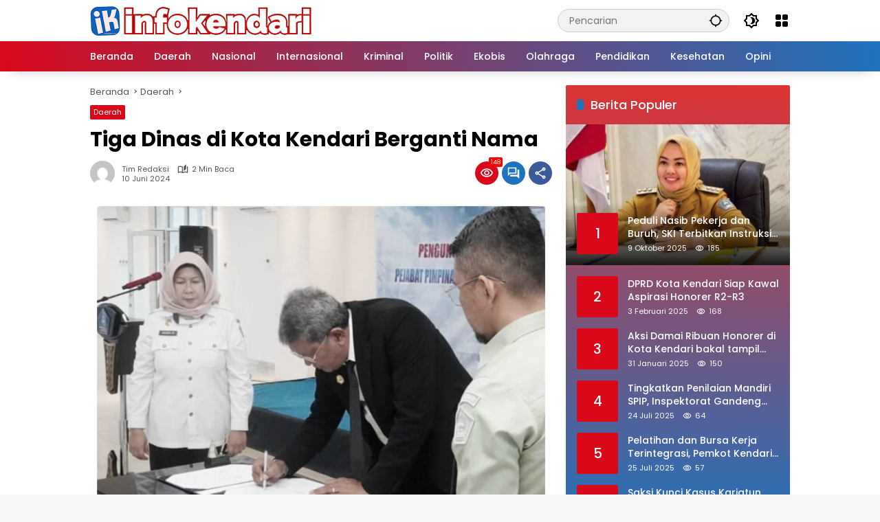

--- FILE ---
content_type: text/html; charset=UTF-8
request_url: https://infokendari.com/tiga-dinas-di-kota-kendari-berganti-nama/
body_size: 27613
content:
<!doctype html><html lang="id"><head><script data-no-optimize="1">var litespeed_docref=sessionStorage.getItem("litespeed_docref");litespeed_docref&&(Object.defineProperty(document,"referrer",{get:function(){return litespeed_docref}}),sessionStorage.removeItem("litespeed_docref"));</script> <meta charset="UTF-8"><meta name="viewport" content="width=device-width, initial-scale=1"><link rel="profile" href="https://gmpg.org/xfn/11"> <script type="litespeed/javascript" data-src="https://pagead2.googlesyndication.com/pagead/js/adsbygoogle.js?client=ca-pub-8744228817975351"
     crossorigin="anonymous"></script> <meta name='robots' content='index, follow, max-image-preview:large, max-snippet:-1, max-video-preview:-1' /><title>Tiga Dinas di Kota Kendari Berganti Nama - InfoKendari.com</title><link rel="canonical" href="https://infokendari.com/tiga-dinas-di-kota-kendari-berganti-nama/" /><meta property="og:locale" content="id_ID" /><meta property="og:type" content="article" /><meta property="og:title" content="Tiga Dinas di Kota Kendari Berganti Nama - InfoKendari.com" /><meta property="og:description" content="infokendari.com &#8211; Tiga Organisasi Perangkat Daerah (OPD) lingkup..." /><meta property="og:url" content="https://infokendari.com/tiga-dinas-di-kota-kendari-berganti-nama/" /><meta property="og:site_name" content="InfoKendari.com" /><meta property="article:published_time" content="2024-06-09T16:59:10+00:00" /><meta property="article:modified_time" content="2024-06-09T17:01:20+00:00" /><meta property="og:image" content="https://infokendari.com/wp-content/uploads/2024/06/IMG-20240610-WA0000.jpg" /><meta property="og:image:width" content="600" /><meta property="og:image:height" content="454" /><meta property="og:image:type" content="image/jpeg" /><meta name="author" content="Tim Redaksi" /><meta name="twitter:card" content="summary_large_image" /><meta name="twitter:label1" content="Ditulis oleh" /><meta name="twitter:data1" content="Tim Redaksi" /><meta name="twitter:label2" content="Estimasi waktu membaca" /><meta name="twitter:data2" content="2 menit" /> <script type="application/ld+json" class="yoast-schema-graph">{"@context":"https://schema.org","@graph":[{"@type":"Article","@id":"https://infokendari.com/tiga-dinas-di-kota-kendari-berganti-nama/#article","isPartOf":{"@id":"https://infokendari.com/tiga-dinas-di-kota-kendari-berganti-nama/"},"author":{"name":"Tim Redaksi","@id":"https://infokendari.com/#/schema/person/d580b262b2dd2dee45ae18ad14f2b6b6"},"headline":"Tiga Dinas di Kota Kendari Berganti Nama","datePublished":"2024-06-09T16:59:10+00:00","dateModified":"2024-06-09T17:01:20+00:00","mainEntityOfPage":{"@id":"https://infokendari.com/tiga-dinas-di-kota-kendari-berganti-nama/"},"wordCount":217,"commentCount":0,"publisher":{"@id":"https://infokendari.com/#organization"},"image":{"@id":"https://infokendari.com/tiga-dinas-di-kota-kendari-berganti-nama/#primaryimage"},"thumbnailUrl":"https://infokendari.com/wp-content/uploads/2024/06/IMG-20240610-WA0000.jpg","articleSection":["Daerah"],"inLanguage":"id","potentialAction":[{"@type":"CommentAction","name":"Comment","target":["https://infokendari.com/tiga-dinas-di-kota-kendari-berganti-nama/#respond"]}]},{"@type":"WebPage","@id":"https://infokendari.com/tiga-dinas-di-kota-kendari-berganti-nama/","url":"https://infokendari.com/tiga-dinas-di-kota-kendari-berganti-nama/","name":"Tiga Dinas di Kota Kendari Berganti Nama - InfoKendari.com","isPartOf":{"@id":"https://infokendari.com/#website"},"primaryImageOfPage":{"@id":"https://infokendari.com/tiga-dinas-di-kota-kendari-berganti-nama/#primaryimage"},"image":{"@id":"https://infokendari.com/tiga-dinas-di-kota-kendari-berganti-nama/#primaryimage"},"thumbnailUrl":"https://infokendari.com/wp-content/uploads/2024/06/IMG-20240610-WA0000.jpg","datePublished":"2024-06-09T16:59:10+00:00","dateModified":"2024-06-09T17:01:20+00:00","breadcrumb":{"@id":"https://infokendari.com/tiga-dinas-di-kota-kendari-berganti-nama/#breadcrumb"},"inLanguage":"id","potentialAction":[{"@type":"ReadAction","target":["https://infokendari.com/tiga-dinas-di-kota-kendari-berganti-nama/"]}]},{"@type":"ImageObject","inLanguage":"id","@id":"https://infokendari.com/tiga-dinas-di-kota-kendari-berganti-nama/#primaryimage","url":"https://infokendari.com/wp-content/uploads/2024/06/IMG-20240610-WA0000.jpg","contentUrl":"https://infokendari.com/wp-content/uploads/2024/06/IMG-20240610-WA0000.jpg","width":600,"height":454},{"@type":"BreadcrumbList","@id":"https://infokendari.com/tiga-dinas-di-kota-kendari-berganti-nama/#breadcrumb","itemListElement":[{"@type":"ListItem","position":1,"name":"Home","item":"https://infokendari.com/"},{"@type":"ListItem","position":2,"name":"Tiga Dinas di Kota Kendari Berganti Nama"}]},{"@type":"WebSite","@id":"https://infokendari.com/#website","url":"https://infokendari.com/","name":"InfoKendari.com","description":"Tegas, Independen, Akurat dan Terpercaya ","publisher":{"@id":"https://infokendari.com/#organization"},"potentialAction":[{"@type":"SearchAction","target":{"@type":"EntryPoint","urlTemplate":"https://infokendari.com/?s={search_term_string}"},"query-input":{"@type":"PropertyValueSpecification","valueRequired":true,"valueName":"search_term_string"}}],"inLanguage":"id"},{"@type":"Organization","@id":"https://infokendari.com/#organization","name":"InfoKendari.com","url":"https://infokendari.com/","logo":{"@type":"ImageObject","inLanguage":"id","@id":"https://infokendari.com/#/schema/logo/image/","url":"https://infokendari.com/wp-content/uploads/2024/04/ikl1.png","contentUrl":"https://infokendari.com/wp-content/uploads/2024/04/ikl1.png","width":350,"height":45,"caption":"InfoKendari.com"},"image":{"@id":"https://infokendari.com/#/schema/logo/image/"}},{"@type":"Person","@id":"https://infokendari.com/#/schema/person/d580b262b2dd2dee45ae18ad14f2b6b6","name":"Tim Redaksi","image":{"@type":"ImageObject","inLanguage":"id","@id":"https://infokendari.com/#/schema/person/image/","url":"https://secure.gravatar.com/avatar/0b91f86f8e3092403f777dee7dc39e5bfe69c7cfc4138971a9897a818bf03315?s=96&d=mm&r=g","contentUrl":"https://secure.gravatar.com/avatar/0b91f86f8e3092403f777dee7dc39e5bfe69c7cfc4138971a9897a818bf03315?s=96&d=mm&r=g","caption":"Tim Redaksi"},"url":"https://infokendari.com/author/redaksi/"}]}</script> <link rel='dns-prefetch' href='//www.googletagmanager.com' /><link rel="alternate" type="application/rss+xml" title="InfoKendari.com &raquo; Feed" href="https://infokendari.com/feed/" /><link rel="alternate" type="application/rss+xml" title="InfoKendari.com &raquo; Umpan Komentar" href="https://infokendari.com/comments/feed/" /><link rel="alternate" type="application/rss+xml" title="InfoKendari.com &raquo; Tiga Dinas di Kota Kendari Berganti Nama Umpan Komentar" href="https://infokendari.com/tiga-dinas-di-kota-kendari-berganti-nama/feed/" /><link rel="alternate" title="oEmbed (JSON)" type="application/json+oembed" href="https://infokendari.com/wp-json/oembed/1.0/embed?url=https%3A%2F%2Finfokendari.com%2Ftiga-dinas-di-kota-kendari-berganti-nama%2F" /><link rel="alternate" title="oEmbed (XML)" type="text/xml+oembed" href="https://infokendari.com/wp-json/oembed/1.0/embed?url=https%3A%2F%2Finfokendari.com%2Ftiga-dinas-di-kota-kendari-berganti-nama%2F&#038;format=xml" /><link data-optimized="2" rel="stylesheet" href="https://infokendari.com/wp-content/litespeed/css/0f55593a04980222ffba628916de0816.css?ver=835ef" /><link rel="https://api.w.org/" href="https://infokendari.com/wp-json/" /><link rel="alternate" title="JSON" type="application/json" href="https://infokendari.com/wp-json/wp/v2/posts/1191" /><link rel="EditURI" type="application/rsd+xml" title="RSD" href="https://infokendari.com/xmlrpc.php?rsd" /><meta name="generator" content="WordPress 6.9" /><link rel='shortlink' href='https://infokendari.com/?p=1191' /><meta name="generator" content="Site Kit by Google 1.170.0" /><link rel="pingback" href="https://infokendari.com/xmlrpc.php"><link rel="icon" href="https://infokendari.com/wp-content/uploads/2023/04/cropped-IMG_20210317_023322_2-90x90.jpg" sizes="32x32" /><link rel="icon" href="https://infokendari.com/wp-content/uploads/2023/04/cropped-IMG_20210317_023322_2.jpg" sizes="192x192" /><link rel="apple-touch-icon" href="https://infokendari.com/wp-content/uploads/2023/04/cropped-IMG_20210317_023322_2.jpg" /><meta name="msapplication-TileImage" content="https://infokendari.com/wp-content/uploads/2023/04/cropped-IMG_20210317_023322_2.jpg" /></head><body class="wp-singular post-template-default single single-post postid-1191 single-format-standard wp-custom-logo wp-embed-responsive wp-theme-wpmedia idtheme kentooz">
<a class="skip-link screen-reader-text" href="#primary">Langsung ke konten</a><div id="page" class="site"><div id="topnavwrap" class="gmr-topnavwrap clearfix"><div class="container"><header id="masthead" class="list-flex site-header"><div class="row-flex gmr-navleft"><div class="site-branding"><div class="gmr-logo"><a class="custom-logo-link" href="https://infokendari.com/" title="InfoKendari.com" rel="home"><img data-lazyloaded="1" src="[data-uri]" class="custom-logo" data-src="https://infokendari.com/wp-content/uploads/2024/04/ikl1.png" width="350" height="45" alt="InfoKendari.com" loading="lazy" /></a></div></div></div><div class="row-flex gmr-navright">
<span class="gmr-top-date" data-lang="id"></span><div class="gmr-search desktop-only"><form method="get" class="gmr-searchform searchform" action="https://infokendari.com/">
<input type="text" name="s" id="s" placeholder="Pencarian" />
<input type="hidden" name="post_type[]" value="post" />
<button type="submit" role="button" class="gmr-search-submit gmr-search-icon" aria-label="Kirim">
<svg xmlns="http://www.w3.org/2000/svg" height="24px" viewBox="0 0 24 24" width="24px" fill="currentColor"><path d="M0 0h24v24H0V0z" fill="none"/><path d="M20.94 11c-.46-4.17-3.77-7.48-7.94-7.94V1h-2v2.06C6.83 3.52 3.52 6.83 3.06 11H1v2h2.06c.46 4.17 3.77 7.48 7.94 7.94V23h2v-2.06c4.17-.46 7.48-3.77 7.94-7.94H23v-2h-2.06zM12 19c-3.87 0-7-3.13-7-7s3.13-7 7-7 7 3.13 7 7-3.13 7-7 7z"/></svg>
</button></form></div><button role="button" class="darkmode-button topnav-button" aria-label="Mode Gelap"><svg xmlns="http://www.w3.org/2000/svg" height="24px" viewBox="0 0 24 24" width="24px" fill="currentColor"><path d="M0 0h24v24H0V0z" fill="none"/><path d="M20 8.69V4h-4.69L12 .69 8.69 4H4v4.69L.69 12 4 15.31V20h4.69L12 23.31 15.31 20H20v-4.69L23.31 12 20 8.69zm-2 5.79V18h-3.52L12 20.48 9.52 18H6v-3.52L3.52 12 6 9.52V6h3.52L12 3.52 14.48 6H18v3.52L20.48 12 18 14.48zM12.29 7c-.74 0-1.45.17-2.08.46 1.72.79 2.92 2.53 2.92 4.54s-1.2 3.75-2.92 4.54c.63.29 1.34.46 2.08.46 2.76 0 5-2.24 5-5s-2.24-5-5-5z"/></svg></button><div class="gmr-menugrid-btn gmrclick-container"><button id="menugrid-button" class="topnav-button gmrbtnclick" aria-label="Buka Menu"><svg xmlns="http://www.w3.org/2000/svg" enable-background="new 0 0 24 24" height="24px" viewBox="0 0 24 24" width="24px" fill="currentColor"><g><rect fill="none" height="24" width="24"/></g><g><g><path d="M5,11h4c1.1,0,2-0.9,2-2V5c0-1.1-0.9-2-2-2H5C3.9,3,3,3.9,3,5v4C3,10.1,3.9,11,5,11z"/><path d="M5,21h4c1.1,0,2-0.9,2-2v-4c0-1.1-0.9-2-2-2H5c-1.1,0-2,0.9-2,2v4C3,20.1,3.9,21,5,21z"/><path d="M13,5v4c0,1.1,0.9,2,2,2h4c1.1,0,2-0.9,2-2V5c0-1.1-0.9-2-2-2h-4C13.9,3,13,3.9,13,5z"/><path d="M15,21h4c1.1,0,2-0.9,2-2v-4c0-1.1-0.9-2-2-2h-4c-1.1,0-2,0.9-2,2v4C13,20.1,13.9,21,15,21z"/></g></g></svg></button><div id="dropdown-container" class="gmr-secondmenu-dropdown gmr-dropdown"><ul id="secondary-menu" class="menu"><li id="menu-item-33" class="menu-item menu-item-type-post_type menu-item-object-page menu-item-33"><a href="https://infokendari.com/tim-redaksi/">Tim Redaksi</a></li><li id="menu-item-32" class="menu-item menu-item-type-post_type menu-item-object-page menu-item-32"><a href="https://infokendari.com/pedoman-media-siber/">Pedoman Media Siber</a></li></ul></div></div><button id="gmr-responsive-menu" role="button" class="mobile-only" aria-label="Menu" data-target="#gmr-sidemenu-id" data-toggle="onoffcanvas" aria-expanded="false" rel="nofollow"><svg xmlns="http://www.w3.org/2000/svg" width="24" height="24" viewBox="0 0 24 24"><path fill="currentColor" d="m19.31 18.9l3.08 3.1L21 23.39l-3.12-3.07c-.69.43-1.51.68-2.38.68c-2.5 0-4.5-2-4.5-4.5s2-4.5 4.5-4.5s4.5 2 4.5 4.5c0 .88-.25 1.71-.69 2.4m-3.81.1a2.5 2.5 0 0 0 0-5a2.5 2.5 0 0 0 0 5M21 4v2H3V4h18M3 16v-2h6v2H3m0-5V9h18v2h-2.03c-1.01-.63-2.2-1-3.47-1s-2.46.37-3.47 1H3Z"/></svg></button></div></header></div><nav id="main-nav" class="main-navigation gmr-mainmenu"><div class="container"><ul id="primary-menu" class="menu"><li id="menu-item-21" class="menu-item menu-item-type-custom menu-item-object-custom menu-item-home menu-item-21"><a href="https://infokendari.com/"><span>Beranda</span></a></li><li id="menu-item-22" class="menu-item menu-item-type-taxonomy menu-item-object-category current-post-ancestor current-menu-parent current-post-parent menu-item-22"><a href="https://infokendari.com/category/daerah/"><span>Daerah</span></a></li><li id="menu-item-27" class="menu-item menu-item-type-taxonomy menu-item-object-category menu-item-27"><a href="https://infokendari.com/category/nasional/"><span>Nasional</span></a></li><li id="menu-item-24" class="menu-item menu-item-type-taxonomy menu-item-object-category menu-item-24"><a href="https://infokendari.com/category/internasional/"><span>Internasional</span></a></li><li id="menu-item-26" class="menu-item menu-item-type-taxonomy menu-item-object-category menu-item-26"><a href="https://infokendari.com/category/kriminal/"><span>Kriminal</span></a></li><li id="menu-item-31" class="menu-item menu-item-type-taxonomy menu-item-object-category menu-item-31"><a href="https://infokendari.com/category/politik/"><span>Politik</span></a></li><li id="menu-item-23" class="menu-item menu-item-type-taxonomy menu-item-object-category menu-item-23"><a href="https://infokendari.com/category/ekobis/"><span>Ekobis</span></a></li><li id="menu-item-28" class="menu-item menu-item-type-taxonomy menu-item-object-category menu-item-28"><a href="https://infokendari.com/category/olahraga/"><span>Olahraga</span></a></li><li id="menu-item-30" class="menu-item menu-item-type-taxonomy menu-item-object-category menu-item-30"><a href="https://infokendari.com/category/pendidikan/"><span>Pendidikan</span></a></li><li id="menu-item-25" class="menu-item menu-item-type-taxonomy menu-item-object-category menu-item-25"><a href="https://infokendari.com/category/kesehatan/"><span>Kesehatan</span></a></li><li id="menu-item-29" class="menu-item menu-item-type-taxonomy menu-item-object-category menu-item-29"><a href="https://infokendari.com/category/opini/"><span>Opini</span></a></li></ul></div></nav></div><div id="content" class="gmr-content"><div class="container"><div class="row"><main id="primary" class="site-main col-md-8"><article id="post-1191" class="post type-post hentry content-single"><div class="breadcrumbs" itemscope itemtype="https://schema.org/BreadcrumbList">
<span class="first-cl" itemprop="itemListElement" itemscope itemtype="https://schema.org/ListItem">
<a itemscope itemtype="https://schema.org/WebPage" itemprop="item" itemid="https://infokendari.com/" href="https://infokendari.com/"><span itemprop="name">Beranda</span></a>
<span itemprop="position" content="1"></span>
</span>
<span class="separator"></span>
<span class="0-cl" itemprop="itemListElement" itemscope itemtype="http://schema.org/ListItem">
<a itemscope itemtype="https://schema.org/WebPage" itemprop="item" itemid="https://infokendari.com/category/daerah/" href="https://infokendari.com/category/daerah/"><span itemprop="name">Daerah</span></a>
<span itemprop="position" content="2"></span>
</span>
<span class="separator"></span>
<span class="last-cl" itemscope itemtype="https://schema.org/ListItem">
<span itemprop="name">Tiga Dinas di Kota Kendari Berganti Nama</span>
<span itemprop="position" content="3"></span>
</span></div><header class="entry-header entry-header-single">
<span class="cat-links-content"><a href="https://infokendari.com/category/daerah/" title="Lihat semua posts di Daerah">Daerah</a></span><h1 class="entry-title"><strong>Tiga Dinas di Kota Kendari Berganti Nama</strong></h1><div class="list-flex clearfix"><div class="gmr-gravatar-metasingle"><a class="url" href="https://infokendari.com/author/redaksi/" title="Permalink ke: Tim Redaksi"><img data-lazyloaded="1" src="[data-uri]" alt='' data-src='https://secure.gravatar.com/avatar/0b91f86f8e3092403f777dee7dc39e5bfe69c7cfc4138971a9897a818bf03315?s=40&#038;d=mm&#038;r=g' data-srcset='https://secure.gravatar.com/avatar/0b91f86f8e3092403f777dee7dc39e5bfe69c7cfc4138971a9897a818bf03315?s=80&#038;d=mm&#038;r=g 2x' class='avatar avatar-40 photo img-cicle' height='40' width='40' decoding='async'/></a></div><div class="gmr-content-metasingle"><div class="meta-content"><span class="author vcard"><a class="url fn n" href="https://infokendari.com/author/redaksi/" title="Tim Redaksi">Tim Redaksi</a></span><span class="count-text"><svg xmlns="http://www.w3.org/2000/svg" enable-background="new 0 0 24 24" height="24px" viewBox="0 0 24 24" width="24px" fill="currentColor"><g><rect fill="none" height="24" width="24" x="0"/></g><g><path d="M22.47,5.2C22,4.96,21.51,4.76,21,4.59v12.03C19.86,16.21,18.69,16,17.5,16c-1.9,0-3.78,0.54-5.5,1.58V5.48 C10.38,4.55,8.51,4,6.5,4C4.71,4,3.02,4.44,1.53,5.2C1.2,5.36,1,5.71,1,6.08v12.08c0,0.58,0.47,0.99,1,0.99 c0.16,0,0.32-0.04,0.48-0.12C3.69,18.4,5.05,18,6.5,18c2.07,0,3.98,0.82,5.5,2c1.52-1.18,3.43-2,5.5-2c1.45,0,2.81,0.4,4.02,1.04 c0.16,0.08,0.32,0.12,0.48,0.12c0.52,0,1-0.41,1-0.99V6.08C23,5.71,22.8,5.36,22.47,5.2z M10,16.62C8.86,16.21,7.69,16,6.5,16 c-1.19,0-2.36,0.21-3.5,0.62V6.71C4.11,6.24,5.28,6,6.5,6C7.7,6,8.89,6.25,10,6.72V16.62z M19,0.5l-5,5V15l5-4.5V0.5z"/></g></svg><span class="in-count-text">2 min baca</span></span></div><div class="meta-content"><span class="posted-on"><time class="entry-date published" datetime="2024-06-10T00:59:10+08:00">10 Juni 2024</time><time class="updated" datetime="2024-06-10T01:01:20+08:00">10 Juni 2024</time></span></div></div><div class="gmr-content-share list-right"><div class="gmr-iconnotif"><div class="gmr-iconnotif-wrap"><svg xmlns="http://www.w3.org/2000/svg" height="24px" viewBox="0 0 24 24" width="24px" fill="currentColor"><path d="M0 0h24v24H0V0z" fill="none"/><path d="M12 6c3.79 0 7.17 2.13 8.82 5.5C19.17 14.87 15.79 17 12 17s-7.17-2.13-8.82-5.5C4.83 8.13 8.21 6 12 6m0-2C7 4 2.73 7.11 1 11.5 2.73 15.89 7 19 12 19s9.27-3.11 11-7.5C21.27 7.11 17 4 12 4zm0 5c1.38 0 2.5 1.12 2.5 2.5S13.38 14 12 14s-2.5-1.12-2.5-2.5S10.62 9 12 9m0-2c-2.48 0-4.5 2.02-4.5 4.5S9.52 16 12 16s4.5-2.02 4.5-4.5S14.48 7 12 7z"/></svg><span class="notif-number">148</span></div></div><div class="gmr-iconnotif"><a href="https://infokendari.com/tiga-dinas-di-kota-kendari-berganti-nama/#respond"><svg xmlns="http://www.w3.org/2000/svg" height="24px" viewBox="0 0 24 24" width="24px" fill="currentColor"><path d="M0 0h24v24H0V0z" fill="none"/><path d="M15 4v7H5.17L4 12.17V4h11m1-2H3c-.55 0-1 .45-1 1v14l4-4h10c.55 0 1-.45 1-1V3c0-.55-.45-1-1-1zm5 4h-2v9H6v2c0 .55.45 1 1 1h11l4 4V7c0-.55-.45-1-1-1z"/></svg></a></div><button id="share-modal" data-modal="gmr-popupwrap" aria-label="Bagikan"><svg xmlns="http://www.w3.org/2000/svg" height="24px" viewBox="0 0 24 24" width="24px" fill="currentColor"><path d="M0 0h24v24H0V0z" fill="none"/><path d="M18 16.08c-.76 0-1.44.3-1.96.77L8.91 12.7c.05-.23.09-.46.09-.7s-.04-.47-.09-.7l7.05-4.11c.54.5 1.25.81 2.04.81 1.66 0 3-1.34 3-3s-1.34-3-3-3-3 1.34-3 3c0 .24.04.47.09.7L8.04 9.81C7.5 9.31 6.79 9 6 9c-1.66 0-3 1.34-3 3s1.34 3 3 3c.79 0 1.5-.31 2.04-.81l7.12 4.16c-.05.21-.08.43-.08.65 0 1.61 1.31 2.92 2.92 2.92s2.92-1.31 2.92-2.92c0-1.61-1.31-2.92-2.92-2.92zM18 4c.55 0 1 .45 1 1s-.45 1-1 1-1-.45-1-1 .45-1 1-1zM6 13c-.55 0-1-.45-1-1s.45-1 1-1 1 .45 1 1-.45 1-1 1zm12 7.02c-.55 0-1-.45-1-1s.45-1 1-1 1 .45 1 1-.45 1-1 1z"/></svg></button><div id="gmr-popupwrap" class="gmr-share-popup"><div class="gmr-modalbg close-modal"></div><div class="gmr-in-popup clearfix"><span class="idt-xclose close-modal">&times;</span><h4 class="main-textshare">Tiga Dinas di Kota Kendari Berganti Nama</h4><div class="content-share"><div class="second-textshare">Sebarkan artikel ini</div><ul class="gmr-socialicon-share"><li class="facebook"><a href="https://www.facebook.com/sharer/sharer.php?u=https%3A%2F%2Finfokendari.com%2Ftiga-dinas-di-kota-kendari-berganti-nama%2F" target="_blank" rel="nofollow" data-title="Facebook" title="Facebook"><svg xmlns="http://www.w3.org/2000/svg" width="0.63em" height="1em" viewBox="0 0 320 512"><path fill="currentColor" d="m279.14 288l14.22-92.66h-88.91v-60.13c0-25.35 12.42-50.06 52.24-50.06h40.42V6.26S260.43 0 225.36 0c-73.22 0-121.08 44.38-121.08 124.72v70.62H22.89V288h81.39v224h100.17V288z"/></svg></a></li><li class="twitter"><a href="https://twitter.com/intent/tweet?url=https%3A%2F%2Finfokendari.com%2Ftiga-dinas-di-kota-kendari-berganti-nama%2F&amp;text=Tiga%20Dinas%20di%20Kota%20Kendari%20Berganti%20Nama" target="_blank" rel="nofollow" data-title="Twitter" title="Twitter"><svg xmlns="http://www.w3.org/2000/svg" width="24" height="24" viewBox="0 0 24 24"><path fill="currentColor" d="M18.205 2.25h3.308l-7.227 8.26l8.502 11.24H16.13l-5.214-6.817L4.95 21.75H1.64l7.73-8.835L1.215 2.25H8.04l4.713 6.231l5.45-6.231Zm-1.161 17.52h1.833L7.045 4.126H5.078L17.044 19.77Z"/></svg></a></li><li class="telegram"><a href="https://t.me/share/url?url=https%3A%2F%2Finfokendari.com%2Ftiga-dinas-di-kota-kendari-berganti-nama%2F&amp;text=Tiga%20Dinas%20di%20Kota%20Kendari%20Berganti%20Nama" target="_blank" rel="nofollow" data-title="Telegram" title="Telegram"><svg xmlns="http://www.w3.org/2000/svg" width="0.88em" height="1em" viewBox="0 0 448 512"><path fill="currentColor" d="m446.7 98.6l-67.6 318.8c-5.1 22.5-18.4 28.1-37.3 17.5l-103-75.9l-49.7 47.8c-5.5 5.5-10.1 10.1-20.7 10.1l7.4-104.9l190.9-172.5c8.3-7.4-1.8-11.5-12.9-4.1L117.8 284L16.2 252.2c-22.1-6.9-22.5-22.1 4.6-32.7L418.2 66.4c18.4-6.9 34.5 4.1 28.5 32.2z"/></svg></a></li><li class="pinterest"><a href="https://pinterest.com/pin/create/button/?url=https%3A%2F%2Finfokendari.com%2Ftiga-dinas-di-kota-kendari-berganti-nama%2F&amp;desciption=Tiga%20Dinas%20di%20Kota%20Kendari%20Berganti%20Nama&amp;media=https%3A%2F%2Finfokendari.com%2Fwp-content%2Fuploads%2F2024%2F06%2FIMG-20240610-WA0000.jpg" target="_blank" rel="nofollow" data-title="Pin" title="Pin"><svg xmlns="http://www.w3.org/2000/svg" width="24" height="24" viewBox="-4.5 -2 24 24"><path fill="currentColor" d="M6.17 13.097c-.506 2.726-1.122 5.34-2.95 6.705c-.563-4.12.829-7.215 1.475-10.5c-1.102-1.91.133-5.755 2.457-4.808c2.86 1.166-2.477 7.102 1.106 7.844c3.741.774 5.269-6.683 2.949-9.109C7.855-.272 1.45 3.15 2.238 8.163c.192 1.226 1.421 1.598.491 3.29C.584 10.962-.056 9.22.027 6.897C.159 3.097 3.344.435 6.538.067c4.04-.466 7.831 1.527 8.354 5.44c.59 4.416-1.823 9.2-6.142 8.855c-1.171-.093-1.663-.69-2.58-1.265z"/></svg></a></li><li class="whatsapp"><a href="https://api.whatsapp.com/send?text=Tiga%20Dinas%20di%20Kota%20Kendari%20Berganti%20Nama https%3A%2F%2Finfokendari.com%2Ftiga-dinas-di-kota-kendari-berganti-nama%2F" target="_blank" rel="nofollow" data-title="WhatsApp" title="WhatsApp"><svg xmlns="http://www.w3.org/2000/svg" width="0.88em" height="1em" viewBox="0 0 448 512"><path fill="currentColor" d="M380.9 97.1C339 55.1 283.2 32 223.9 32c-122.4 0-222 99.6-222 222c0 39.1 10.2 77.3 29.6 111L0 480l117.7-30.9c32.4 17.7 68.9 27 106.1 27h.1c122.3 0 224.1-99.6 224.1-222c0-59.3-25.2-115-67.1-157zm-157 341.6c-33.2 0-65.7-8.9-94-25.7l-6.7-4l-69.8 18.3L72 359.2l-4.4-7c-18.5-29.4-28.2-63.3-28.2-98.2c0-101.7 82.8-184.5 184.6-184.5c49.3 0 95.6 19.2 130.4 54.1c34.8 34.9 56.2 81.2 56.1 130.5c0 101.8-84.9 184.6-186.6 184.6zm101.2-138.2c-5.5-2.8-32.8-16.2-37.9-18c-5.1-1.9-8.8-2.8-12.5 2.8c-3.7 5.6-14.3 18-17.6 21.8c-3.2 3.7-6.5 4.2-12 1.4c-32.6-16.3-54-29.1-75.5-66c-5.7-9.8 5.7-9.1 16.3-30.3c1.8-3.7.9-6.9-.5-9.7c-1.4-2.8-12.5-30.1-17.1-41.2c-4.5-10.8-9.1-9.3-12.5-9.5c-3.2-.2-6.9-.2-10.6-.2c-3.7 0-9.7 1.4-14.8 6.9c-5.1 5.6-19.4 19-19.4 46.3c0 27.3 19.9 53.7 22.6 57.4c2.8 3.7 39.1 59.7 94.8 83.8c35.2 15.2 49 16.5 66.6 13.9c10.7-1.6 32.8-13.4 37.4-26.4c4.6-13 4.6-24.1 3.2-26.4c-1.3-2.5-5-3.9-10.5-6.6z"/></svg></a></li></ul></div></div></div></div></div></header><figure class="post-thumbnail gmr-thumbnail-single">
<img data-lazyloaded="1" src="[data-uri]" width="600" height="454" data-src="https://infokendari.com/wp-content/uploads/2024/06/IMG-20240610-WA0000.jpg" class="attachment-post-thumbnail size-post-thumbnail wp-post-image" alt="" decoding="async" fetchpriority="high" /></figure><div class="single-wrap"><div class="entry-content entry-content-single clearfix"><p>infokendari.com &#8211; Tiga Organisasi Perangkat Daerah (OPD) lingkup Pemerintah Kota (Pemkot) Kendari berganti nama. Perubahan nomenklatur pada dinas tersebut meliputi Dinas Pendidikan, Kepemudaan dan Olahraga (Dikmudora) menjadi Dinas Pendidikan dan Kebudayaan (Dikbud).</p><p>Selanjutnya, Dinas Kebudayaan dan Pariwisata (Disbudpar) menjadi Dinas Pariwisata dan Ekonomi Kreatif (Disparekraf). Terakhir Dinas Kebakaran menjadi Dinas Kebakaran dan Penyelamatan.</p><div style="clear:both; margin-top:0em; margin-bottom:1em;"><a href="https://infokendari.com/begini-alasan-pelaku-penganiayaan-siswa-sekolah-dasar/" target="_blank" rel="dofollow" class="u1d3656bb3931eb3b102ac9d6bfbb5d36"><div style="padding-left:1em; padding-right:1em;"><span class="ctaText">Bacaki Juga : </span>&nbsp; <span class="postTitle">Alasan Pelaku Menganiyaya Siswa Sekolah Dasar</span></div></a></div><p>Meski berganti nama, tiga OPD ini masih tetap dipimpin pejabat lama. Dikbud dipimpin Saemina, Disparekraf dipimpin Nurhaeda sedangkan Dinas Kebakaran dan Penyelamatan dipimpin Satriyawan.</p><p>Penjabat (Pj) Wali Kota Kendari, Muhammad Yusup mengatakan perubahan nomenklatur pada beberapa dinas merupakan bagian dari upaya pemerintah untuk beradaptasi dengan kebutuhan zaman dan meningkatkan efisiensi pelayanan publik.</p><div style="clear:both; margin-top:0em; margin-bottom:1em;"><a href="https://infokendari.com/siswa-di-kendari-terlibat-lakalantas/" target="_blank" rel="dofollow" class="u5c67131f886078cfb5dfe62f74aa93b1"><div style="padding-left:1em; padding-right:1em;"><span class="ctaText">Bacaki Juga : </span>&nbsp; <span class="postTitle">Siswa Di Kendari Terlibat Lakalantas</span></div></a></div><p>“Kita harus memberikan dedikasi dan loyalitas yang tinggi untuk Pemerintah Kota Kendari dalam memberikan pengabdian yang berkualitas dan berkeadilan,” ujarnya.</p><p>Pj Wali Kota Kendari juga menekankan pentingnya kualifikasi, kompetensi, dan kinerja yang unggul dari setiap pejabat di OPD tersebut.</p><p>“Setiap pejabat harus memiliki pemikiran untuk mewujudkan Kota Kendari yang maju, mandiri, sejahtera, dan berkeadilan, khususnya di dunia pendidikan,” kata Yusup.</p><div style="clear:both; margin-top:0em; margin-bottom:1em;"><a href="https://infokendari.com/pesan-khusus-pj-wali-kota-saat-resmikan-blok-sayur-mayur-di-pasar-baruga/" target="_blank" rel="dofollow" class="u3866d5f75f0e928982921901e43057e3"><div style="padding-left:1em; padding-right:1em;"><span class="ctaText">Bacaki Juga : </span>&nbsp; <span class="postTitle">Pesan Khusus Pj.Wali Kota Kendari Saat Resmikan Blok sayur - mayur di Pasar Baruga</span></div></a></div><p>Selain itu, Kepala Pelaksana (Kalak) Badan Penanggulangan Bencana Daerah (BPBD)  Sultra ini juga berpesan agar para pejabat terus berinovasi dan tidak ragu untuk menerapkan kebijakan yang pro rakyat.</p><p>“Kita harus selalu berinovasi dan berani mengambil langkah-langkah yang diperlukan untuk kemajuan Kota Kendari,” tegasnya.(CDS)</p><footer class="entry-footer entry-footer-single"><div class="gmr-nextposts-button">
<a href="https://infokendari.com/perumda-tirta-anoa-kendari-terus-melakukan-perbaikan-layanan/" class="nextposts-content-link" title="Perumda Tirta Anoa Kendari terus melakukan perbaikan layanan"><div class="post-thumbnail">
<img data-lazyloaded="1" src="[data-uri]" width="80" height="80" data-src="https://infokendari.com/wp-content/uploads/2024/06/IMG-20240610-WA0002-80x80.jpg" class="attachment-thumbnail size-thumbnail wp-post-image" alt="" decoding="async" /></div><div class="nextposts-content"><div class="recent-title">Perumda Tirta Anoa Kendari terus melakukan perbaikan layanan</div></div><div class="nextposts-icon">
<svg xmlns="http://www.w3.org/2000/svg" enable-background="new 0 0 24 24" height="24px" viewBox="0 0 24 24" width="24px" fill="currentColor"><g><path d="M0,0h24v24H0V0z" fill="none"/></g><g><polygon points="6.23,20.23 8,22 18,12 8,2 6.23,3.77 14.46,12"/></g></svg></div>
</a></div></footer></div></div><div class="list-flex"><div class="gmr-iconnotif"><a href="https://infokendari.com/tiga-dinas-di-kota-kendari-berganti-nama/#respond"><svg xmlns="http://www.w3.org/2000/svg" height="24px" viewBox="0 0 24 24" width="24px" fill="currentColor"><path d="M0 0h24v24H0V0z" fill="none"/><path d="M15 4v7H5.17L4 12.17V4h11m1-2H3c-.55 0-1 .45-1 1v14l4-4h10c.55 0 1-.45 1-1V3c0-.55-.45-1-1-1zm5 4h-2v9H6v2c0 .55.45 1 1 1h11l4 4V7c0-.55-.45-1-1-1z"/></svg></a></div><div class="gmr-content-share list-right"><ul class="gmr-socialicon-share"><li class="facebook"><a href="https://www.facebook.com/sharer/sharer.php?u=https%3A%2F%2Finfokendari.com%2Ftiga-dinas-di-kota-kendari-berganti-nama%2F" target="_blank" rel="nofollow" data-title="Facebook" title="Facebook"><svg xmlns="http://www.w3.org/2000/svg" width="0.63em" height="1em" viewBox="0 0 320 512"><path fill="currentColor" d="m279.14 288l14.22-92.66h-88.91v-60.13c0-25.35 12.42-50.06 52.24-50.06h40.42V6.26S260.43 0 225.36 0c-73.22 0-121.08 44.38-121.08 124.72v70.62H22.89V288h81.39v224h100.17V288z"/></svg></a></li><li class="twitter"><a href="https://twitter.com/intent/tweet?url=https%3A%2F%2Finfokendari.com%2Ftiga-dinas-di-kota-kendari-berganti-nama%2F&amp;text=Tiga%20Dinas%20di%20Kota%20Kendari%20Berganti%20Nama" target="_blank" rel="nofollow" data-title="Twitter" title="Twitter"><svg xmlns="http://www.w3.org/2000/svg" width="24" height="24" viewBox="0 0 24 24"><path fill="currentColor" d="M18.205 2.25h3.308l-7.227 8.26l8.502 11.24H16.13l-5.214-6.817L4.95 21.75H1.64l7.73-8.835L1.215 2.25H8.04l4.713 6.231l5.45-6.231Zm-1.161 17.52h1.833L7.045 4.126H5.078L17.044 19.77Z"/></svg></a></li><li class="telegram"><a href="https://t.me/share/url?url=https%3A%2F%2Finfokendari.com%2Ftiga-dinas-di-kota-kendari-berganti-nama%2F&amp;text=Tiga%20Dinas%20di%20Kota%20Kendari%20Berganti%20Nama" target="_blank" rel="nofollow" data-title="Telegram" title="Telegram"><svg xmlns="http://www.w3.org/2000/svg" width="0.88em" height="1em" viewBox="0 0 448 512"><path fill="currentColor" d="m446.7 98.6l-67.6 318.8c-5.1 22.5-18.4 28.1-37.3 17.5l-103-75.9l-49.7 47.8c-5.5 5.5-10.1 10.1-20.7 10.1l7.4-104.9l190.9-172.5c8.3-7.4-1.8-11.5-12.9-4.1L117.8 284L16.2 252.2c-22.1-6.9-22.5-22.1 4.6-32.7L418.2 66.4c18.4-6.9 34.5 4.1 28.5 32.2z"/></svg></a></li><li class="whatsapp"><a href="https://api.whatsapp.com/send?text=Tiga%20Dinas%20di%20Kota%20Kendari%20Berganti%20Nama https%3A%2F%2Finfokendari.com%2Ftiga-dinas-di-kota-kendari-berganti-nama%2F" target="_blank" rel="nofollow" data-title="WhatsApp" title="WhatsApp"><svg xmlns="http://www.w3.org/2000/svg" width="0.88em" height="1em" viewBox="0 0 448 512"><path fill="currentColor" d="M380.9 97.1C339 55.1 283.2 32 223.9 32c-122.4 0-222 99.6-222 222c0 39.1 10.2 77.3 29.6 111L0 480l117.7-30.9c32.4 17.7 68.9 27 106.1 27h.1c122.3 0 224.1-99.6 224.1-222c0-59.3-25.2-115-67.1-157zm-157 341.6c-33.2 0-65.7-8.9-94-25.7l-6.7-4l-69.8 18.3L72 359.2l-4.4-7c-18.5-29.4-28.2-63.3-28.2-98.2c0-101.7 82.8-184.5 184.6-184.5c49.3 0 95.6 19.2 130.4 54.1c34.8 34.9 56.2 81.2 56.1 130.5c0 101.8-84.9 184.6-186.6 184.6zm101.2-138.2c-5.5-2.8-32.8-16.2-37.9-18c-5.1-1.9-8.8-2.8-12.5 2.8c-3.7 5.6-14.3 18-17.6 21.8c-3.2 3.7-6.5 4.2-12 1.4c-32.6-16.3-54-29.1-75.5-66c-5.7-9.8 5.7-9.1 16.3-30.3c1.8-3.7.9-6.9-.5-9.7c-1.4-2.8-12.5-30.1-17.1-41.2c-4.5-10.8-9.1-9.3-12.5-9.5c-3.2-.2-6.9-.2-10.6-.2c-3.7 0-9.7 1.4-14.8 6.9c-5.1 5.6-19.4 19-19.4 46.3c0 27.3 19.9 53.7 22.6 57.4c2.8 3.7 39.1 59.7 94.8 83.8c35.2 15.2 49 16.5 66.6 13.9c10.7-1.6 32.8-13.4 37.4-26.4c4.6-13 4.6-24.1 3.2-26.4c-1.3-2.5-5-3.9-10.5-6.6z"/></svg></a></li></ul></div></div><div class="gmr-related-post"><h3 class="related-text sub-title">Pos Terkait</h3><div class="wpmedia-list-gallery related-gallery"><div class="list-gallery"><div class="module-smallthumb"><a href="https://infokendari.com/program-ntpd-112-wali-kota-diminati-masyarakat-kendari/" class="post-thumbnail" title="Program NTPD 112 Wali Kota Diminati Masyarakat Kendari" rel="bookmark"><img data-lazyloaded="1" src="[data-uri]" width="350" height="220" data-src="https://infokendari.com/wp-content/uploads/2025/12/112b-350x220.jpg" class="attachment-medium_large size-medium_large wp-post-image" alt="" decoding="async" /></a><span class="cat-links-content"><a href="https://infokendari.com/category/daerah/" title="Lihat semua posts di Daerah">Daerah</a></span></div><div class="list-gallery-title"><a href="https://infokendari.com/program-ntpd-112-wali-kota-diminati-masyarakat-kendari/" class="recent-title heading-text" title="Program NTPD 112 Wali Kota Diminati Masyarakat Kendari" rel="bookmark">Program NTPD 112 Wali Kota Diminati Masyarakat Kendari</a></div></div><div class="list-gallery"><div class="module-smallthumb"><a href="https://infokendari.com/benarkah-lahan-kambu-bisa-dibangun-mengurai-status-apl-dan-aturan-mangrove/" class="post-thumbnail" title="Benarkah Lahan Kambu Bisa Dibangun? Mengurai Status APL dan Aturan Mangrove" rel="bookmark"><img data-lazyloaded="1" src="[data-uri]" width="350" height="220" data-src="https://infokendari.com/wp-content/uploads/2025/11/3bb09cfa-df0c-4b4b-a2b7-cdfdaf9ab075-350x220.jpg" class="attachment-medium_large size-medium_large wp-post-image" alt="" decoding="async" /></a><span class="cat-links-content"><a href="https://infokendari.com/category/daerah/" title="Lihat semua posts di Daerah">Daerah</a></span></div><div class="list-gallery-title"><a href="https://infokendari.com/benarkah-lahan-kambu-bisa-dibangun-mengurai-status-apl-dan-aturan-mangrove/" class="recent-title heading-text" title="Benarkah Lahan Kambu Bisa Dibangun? Mengurai Status APL dan Aturan Mangrove" rel="bookmark">Benarkah Lahan Kambu Bisa Dibangun? Mengurai Status APL dan Aturan Mangrove</a></div></div><div class="list-gallery"><div class="module-smallthumb"><a href="https://infokendari.com/jalankan-instruksi-wali-kota-dinas-pemuda-dan-olahraga-adakan-pertemuan-dengan-organisasi-kepemudaan-kota-kendari/" class="post-thumbnail" title="Jalankan Instruksi Wali Kota, Dinas Pemuda dan Olahraga Adakan Pertemuan dengan Organisasi Kepemudaan Kota Kendari" rel="bookmark"><img data-lazyloaded="1" src="[data-uri]" width="350" height="220" data-src="https://infokendari.com/wp-content/uploads/2025/11/cipayung-350x220.jpg" class="attachment-medium_large size-medium_large wp-post-image" alt="" decoding="async" /></a><span class="cat-links-content"><a href="https://infokendari.com/category/daerah/" title="Lihat semua posts di Daerah">Daerah</a></span></div><div class="list-gallery-title"><a href="https://infokendari.com/jalankan-instruksi-wali-kota-dinas-pemuda-dan-olahraga-adakan-pertemuan-dengan-organisasi-kepemudaan-kota-kendari/" class="recent-title heading-text" title="Jalankan Instruksi Wali Kota, Dinas Pemuda dan Olahraga Adakan Pertemuan dengan Organisasi Kepemudaan Kota Kendari" rel="bookmark">Jalankan Instruksi Wali Kota, Dinas Pemuda dan Olahraga Adakan Pertemuan dengan Organisasi Kepemudaan Kota Kendari</a></div></div><div class="list-gallery"><div class="module-smallthumb"><a href="https://infokendari.com/siska-ingin-mengintegrasikan-konsep-sdgs-melalui-skema-public-private-partnership/" class="post-thumbnail" title="Siska Ingin Mengintegrasikan Konsep SDGs Melalui Skema Public-Private Partnership" rel="bookmark"><img data-lazyloaded="1" src="[data-uri]" width="350" height="220" data-src="https://infokendari.com/wp-content/uploads/2025/11/WhatsApp-Image-2025-11-15-at-19.59.14-350x220.jpeg" class="attachment-medium_large size-medium_large wp-post-image" alt="" decoding="async" /></a><span class="cat-links-content"><a href="https://infokendari.com/category/daerah/" title="Lihat semua posts di Daerah">Daerah</a></span></div><div class="list-gallery-title"><a href="https://infokendari.com/siska-ingin-mengintegrasikan-konsep-sdgs-melalui-skema-public-private-partnership/" class="recent-title heading-text" title="Siska Ingin Mengintegrasikan Konsep SDGs Melalui Skema Public-Private Partnership" rel="bookmark">Siska Ingin Mengintegrasikan Konsep SDGs Melalui Skema Public-Private Partnership</a></div></div><div class="list-gallery"><div class="module-smallthumb"><a href="https://infokendari.com/singapura-bangun-negaranya-dengan-konsep-city-in-nature/" class="post-thumbnail" title="Singapura Bangun Negaranya Dengan Konsep City in Nature" rel="bookmark"><img data-lazyloaded="1" src="[data-uri]" width="350" height="220" data-src="https://infokendari.com/wp-content/uploads/2025/11/WhatsApp-Image-2025-11-14-at-11.30.43-350x220.jpeg" class="attachment-medium_large size-medium_large wp-post-image" alt="" decoding="async" /></a><span class="cat-links-content"><a href="https://infokendari.com/category/daerah/" title="Lihat semua posts di Daerah">Daerah</a></span></div><div class="list-gallery-title"><a href="https://infokendari.com/singapura-bangun-negaranya-dengan-konsep-city-in-nature/" class="recent-title heading-text" title="Singapura Bangun Negaranya Dengan Konsep City in Nature" rel="bookmark">Singapura Bangun Negaranya Dengan Konsep City in Nature</a></div></div><div class="list-gallery"><div class="module-smallthumb"><a href="https://infokendari.com/rahasia-singapura-jadi-role-model-digitaliasi-di-ungkap-siska-untuk-kota-kendari/" class="post-thumbnail" title="Rahasia Singapura Jadi Role Model Digitaliasi di Beberkan Siska Untuk Kota Kendari" rel="bookmark"><img data-lazyloaded="1" src="[data-uri]" width="350" height="220" data-src="https://infokendari.com/wp-content/uploads/2025/11/WhatsApp-Image-2025-11-14-at-09.58.01-350x220.jpeg" class="attachment-medium_large size-medium_large wp-post-image" alt="" decoding="async" /></a><span class="cat-links-content"><a href="https://infokendari.com/category/daerah/" title="Lihat semua posts di Daerah">Daerah</a></span></div><div class="list-gallery-title"><a href="https://infokendari.com/rahasia-singapura-jadi-role-model-digitaliasi-di-ungkap-siska-untuk-kota-kendari/" class="recent-title heading-text" title="Rahasia Singapura Jadi Role Model Digitaliasi di Beberkan Siska Untuk Kota Kendari" rel="bookmark">Rahasia Singapura Jadi Role Model Digitaliasi di Beberkan Siska Untuk Kota Kendari</a></div></div></div></div></article><div id="comments" class="comments-area"><div id="respond" class="comment-respond"><h3 id="reply-title" class="comment-reply-title">Tinggalkan Balasan <small><a rel="nofollow" id="cancel-comment-reply-link" href="/tiga-dinas-di-kota-kendari-berganti-nama/#respond" style="display:none;">Batalkan balasan</a></small></h3><form action="https://infokendari.com/wp-comments-post.php" method="post" id="commentform" class="comment-form"><p class="comment-notes"><span id="email-notes">Alamat email Anda tidak akan dipublikasikan.</span> <span class="required-field-message">Ruas yang wajib ditandai <span class="required">*</span></span></p><p class="comment-form-comment"><textarea id="comment" name="comment" cols="45" rows="5" placeholder="Komentar" aria-required="true"></textarea></p><p class="comment-form-author"><input id="author" name="author" type="text" value="" placeholder="Nama*" size="30" aria-required='true' /></p><p class="comment-form-email"><input id="email" name="email" type="text" value="" placeholder="Email*" size="30" aria-required='true' /></p><p class="comment-form-url"><input id="url" name="url" type="text" value="" placeholder="Situs" size="30" /></p><p class="comment-form-cookies-consent"><input id="wp-comment-cookies-consent" name="wp-comment-cookies-consent" type="checkbox" value="yes" /> <label for="wp-comment-cookies-consent">Simpan nama, email, dan situs web saya pada peramban ini untuk komentar saya berikutnya.</label></p><p class="form-submit"><input name="submit" type="submit" id="submit" class="submit" value="Kirim Komentar" /> <input type='hidden' name='comment_post_ID' value='1191' id='comment_post_ID' />
<input type='hidden' name='comment_parent' id='comment_parent' value='0' /></p></form></div></div><div class="gmr-related-post"><h3 class="related-text sub-title">Baca Juga</h3><article class="post type-post"><div class="box-item"><a href="https://infokendari.com/program-ntpd-112-wali-kota-diminati-masyarakat-kendari/" class="post-thumbnail" title="Program NTPD 112 Wali Kota Diminati Masyarakat Kendari" rel="bookmark"><img data-lazyloaded="1" src="[data-uri]" width="180" height="130" data-src="https://infokendari.com/wp-content/uploads/2025/12/112b-180x130.jpg" class="attachment-medium size-medium wp-post-image" alt="" decoding="async" /></a><div class="box-content"><div class="reltitle"><a href="https://infokendari.com/program-ntpd-112-wali-kota-diminati-masyarakat-kendari/" title="Program NTPD 112 Wali Kota Diminati Masyarakat Kendari" rel="bookmark">Program NTPD 112 Wali Kota Diminati Masyarakat Kendari</a></div><div class="gmr-meta-topic"><span class="meta-content"><span class="cat-links-content"><a href="https://infokendari.com/category/daerah/" title="Lihat semua posts di Daerah">Daerah</a></span><span class="posted-on"><time class="entry-date published" datetime="2025-12-02T18:15:18+08:00">2 Desember 2025</time><time class="updated" datetime="2025-12-02T19:58:56+08:00">2 Desember 2025</time></span></span></div><div class="entry-content entry-content-archive"><p>Kendari &#8211; Nomor Tunggal Panggilan Darurat (NTPD) Call&#8230;</p></div></div></div></article><article class="post type-post"><div class="box-item"><a href="https://infokendari.com/benarkah-lahan-kambu-bisa-dibangun-mengurai-status-apl-dan-aturan-mangrove/" class="post-thumbnail" title="Benarkah Lahan Kambu Bisa Dibangun? Mengurai Status APL dan Aturan Mangrove" rel="bookmark"><img data-lazyloaded="1" src="[data-uri]" width="180" height="130" data-src="https://infokendari.com/wp-content/uploads/2025/11/3bb09cfa-df0c-4b4b-a2b7-cdfdaf9ab075-180x130.jpg" class="attachment-medium size-medium wp-post-image" alt="" decoding="async" /></a><div class="box-content"><div class="reltitle"><a href="https://infokendari.com/benarkah-lahan-kambu-bisa-dibangun-mengurai-status-apl-dan-aturan-mangrove/" title="Benarkah Lahan Kambu Bisa Dibangun? Mengurai Status APL dan Aturan Mangrove" rel="bookmark">Benarkah Lahan Kambu Bisa Dibangun? Mengurai Status APL dan Aturan Mangrove</a></div><div class="gmr-meta-topic"><span class="meta-content"><span class="cat-links-content"><a href="https://infokendari.com/category/daerah/" title="Lihat semua posts di Daerah">Daerah</a></span><span class="posted-on"><time class="entry-date published updated" datetime="2025-11-30T16:48:54+08:00">30 November 2025</time></span></span></div><div class="entry-content entry-content-archive"><p>Seiring pesatnya pembangunan di Kendari, lahan sekitar 5,5&#8230;</p></div></div></div></article><article class="post type-post"><div class="box-item"><a href="https://infokendari.com/jalankan-instruksi-wali-kota-dinas-pemuda-dan-olahraga-adakan-pertemuan-dengan-organisasi-kepemudaan-kota-kendari/" class="post-thumbnail" title="Jalankan Instruksi Wali Kota, Dinas Pemuda dan Olahraga Adakan Pertemuan dengan Organisasi Kepemudaan Kota Kendari" rel="bookmark"><img data-lazyloaded="1" src="[data-uri]" width="180" height="130" data-src="https://infokendari.com/wp-content/uploads/2025/11/cipayung-180x130.jpg" class="attachment-medium size-medium wp-post-image" alt="" decoding="async" /></a><div class="box-content"><div class="reltitle"><a href="https://infokendari.com/jalankan-instruksi-wali-kota-dinas-pemuda-dan-olahraga-adakan-pertemuan-dengan-organisasi-kepemudaan-kota-kendari/" title="Jalankan Instruksi Wali Kota, Dinas Pemuda dan Olahraga Adakan Pertemuan dengan Organisasi Kepemudaan Kota Kendari" rel="bookmark">Jalankan Instruksi Wali Kota, Dinas Pemuda dan Olahraga Adakan Pertemuan dengan Organisasi Kepemudaan Kota Kendari</a></div><div class="gmr-meta-topic"><span class="meta-content"><span class="cat-links-content"><a href="https://infokendari.com/category/daerah/" title="Lihat semua posts di Daerah">Daerah</a></span><span class="posted-on"><time class="entry-date published updated" datetime="2025-11-16T23:34:06+08:00">16 November 2025</time></span></span></div><div class="entry-content entry-content-archive"><p>Kendari &#8211; Pemerintah Kota (Pemkot) melalui Dinas Pemuda&#8230;</p></div></div></div></article><article class="post type-post"><div class="box-item"><a href="https://infokendari.com/siska-ingin-mengintegrasikan-konsep-sdgs-melalui-skema-public-private-partnership/" class="post-thumbnail" title="Siska Ingin Mengintegrasikan Konsep SDGs Melalui Skema Public-Private Partnership" rel="bookmark"><img data-lazyloaded="1" src="[data-uri]" width="180" height="130" data-src="https://infokendari.com/wp-content/uploads/2025/11/WhatsApp-Image-2025-11-15-at-19.59.14-180x130.jpeg" class="attachment-medium size-medium wp-post-image" alt="" decoding="async" /></a><div class="box-content"><div class="reltitle"><a href="https://infokendari.com/siska-ingin-mengintegrasikan-konsep-sdgs-melalui-skema-public-private-partnership/" title="Siska Ingin Mengintegrasikan Konsep SDGs Melalui Skema Public-Private Partnership" rel="bookmark">Siska Ingin Mengintegrasikan Konsep SDGs Melalui Skema Public-Private Partnership</a></div><div class="gmr-meta-topic"><span class="meta-content"><span class="cat-links-content"><a href="https://infokendari.com/category/daerah/" title="Lihat semua posts di Daerah">Daerah</a></span><span class="posted-on"><time class="entry-date published" datetime="2025-11-15T20:36:13+08:00">15 November 2025</time><time class="updated" datetime="2025-11-15T20:43:29+08:00">15 November 2025</time></span></span></div><div class="entry-content entry-content-archive"><p>Singapura &#8211; Wali Kota Kendari, Siska Karina Imran&#8230;</p></div></div></div></article><article class="post type-post"><div class="box-item"><a href="https://infokendari.com/singapura-bangun-negaranya-dengan-konsep-city-in-nature/" class="post-thumbnail" title="Singapura Bangun Negaranya Dengan Konsep City in Nature" rel="bookmark"><img data-lazyloaded="1" src="[data-uri]" width="180" height="130" data-src="https://infokendari.com/wp-content/uploads/2025/11/WhatsApp-Image-2025-11-14-at-11.30.43-180x130.jpeg" class="attachment-medium size-medium wp-post-image" alt="" decoding="async" /></a><div class="box-content"><div class="reltitle"><a href="https://infokendari.com/singapura-bangun-negaranya-dengan-konsep-city-in-nature/" title="Singapura Bangun Negaranya Dengan Konsep City in Nature" rel="bookmark">Singapura Bangun Negaranya Dengan Konsep City in Nature</a></div><div class="gmr-meta-topic"><span class="meta-content"><span class="cat-links-content"><a href="https://infokendari.com/category/daerah/" title="Lihat semua posts di Daerah">Daerah</a></span><span class="posted-on"><time class="entry-date published" datetime="2025-11-14T22:36:13+08:00">14 November 2025</time><time class="updated" datetime="2025-11-14T22:52:21+08:00">14 November 2025</time></span></span></div><div class="entry-content entry-content-archive"><p>Singapura &#8211; Wali Kota Kendari, Siska karina Imran&#8230;</p></div></div></div></article><article class="post type-post"><div class="box-item"><a href="https://infokendari.com/rahasia-singapura-jadi-role-model-digitaliasi-di-ungkap-siska-untuk-kota-kendari/" class="post-thumbnail" title="Rahasia Singapura Jadi Role Model Digitaliasi di Beberkan Siska Untuk Kota Kendari" rel="bookmark"><img data-lazyloaded="1" src="[data-uri]" width="180" height="130" data-src="https://infokendari.com/wp-content/uploads/2025/11/WhatsApp-Image-2025-11-14-at-09.58.01-180x130.jpeg" class="attachment-medium size-medium wp-post-image" alt="" decoding="async" /></a><div class="box-content"><div class="reltitle"><a href="https://infokendari.com/rahasia-singapura-jadi-role-model-digitaliasi-di-ungkap-siska-untuk-kota-kendari/" title="Rahasia Singapura Jadi Role Model Digitaliasi di Beberkan Siska Untuk Kota Kendari" rel="bookmark">Rahasia Singapura Jadi Role Model Digitaliasi di Beberkan Siska Untuk Kota Kendari</a></div><div class="gmr-meta-topic"><span class="meta-content"><span class="cat-links-content"><a href="https://infokendari.com/category/daerah/" title="Lihat semua posts di Daerah">Daerah</a></span><span class="posted-on"><time class="entry-date published" datetime="2025-11-14T10:12:15+08:00">14 November 2025</time><time class="updated" datetime="2025-11-14T12:26:31+08:00">14 November 2025</time></span></span></div><div class="entry-content entry-content-archive"><p>Singapura &#8211; Kendari bangga punya Wali kota Siska&#8230;</p></div></div></div></article></div></main><aside id="secondary" class="widget-area col-md-4 pos-sticky"><section id="wpmedia-popular-3" class="widget wpmedia-popular"><div class="page-header widget-titlewrap"><h2 class="widget-title">Berita Populer</h2></div><ul class="wpmedia-rp-widget"><li class="clearfix">
<a class="post-thumbnail big-thumb" href="https://infokendari.com/peduli-nasib-pekerja-dan-buruh-ski-terbitkan-instruksikan-bernomor-100-3-43-3507-tahun-2025/" title="Peduli Nasib Pekerja dan Buruh, SKI Terbitkan Instruksi Bernomor 100.3.43/3507 Tahun 2025">
<img data-lazyloaded="1" src="[data-uri]" width="350" height="220" data-src="https://infokendari.com/wp-content/uploads/2025/10/siskaimran-350x220.jpg" class="attachment-medium_large size-medium_large wp-post-image" alt="Peduli Nasib Pekerja dan Buruh, SKI Terbitkan Instruksi Bernomor 100.3.43/3507 Tahun 2025" decoding="async" /><div class="inner-thumbnail"><div class="rp-number heading-text">1</div><div class="recent-content"><span class="recent-title heading-text">Peduli Nasib Pekerja dan Buruh, SKI Terbitkan Instruksi Bernomor 100.3.43/3507 Tahun 2025</span><div class="meta-content meta-content-flex"><span class="posted-on"><time class="entry-date published" datetime="2025-10-09T18:46:15+08:00">9 Oktober 2025</time><time class="updated" datetime="2025-10-09T19:00:43+08:00">9 Oktober 2025</time></span><span class="count-text"><svg xmlns="http://www.w3.org/2000/svg" height="24px" viewBox="0 0 24 24" width="24px" fill="currentColor"><path d="M0 0h24v24H0V0z" fill="none"/><path d="M12 6c3.79 0 7.17 2.13 8.82 5.5C19.17 14.87 15.79 17 12 17s-7.17-2.13-8.82-5.5C4.83 8.13 8.21 6 12 6m0-2C7 4 2.73 7.11 1 11.5 2.73 15.89 7 19 12 19s9.27-3.11 11-7.5C21.27 7.11 17 4 12 4zm0 5c1.38 0 2.5 1.12 2.5 2.5S13.38 14 12 14s-2.5-1.12-2.5-2.5S10.62 9 12 9m0-2c-2.48 0-4.5 2.02-4.5 4.5S9.52 16 12 16s4.5-2.02 4.5-4.5S14.48 7 12 7z"/></svg> <span class="in-count-text">185</span></span></div></div></div>									</a></li><li class="clearfix"><div class="rp-number heading-text">2</div><div class="recent-content"><a class="recent-title heading-text" href="https://infokendari.com/dprd-kota-kendari-siap-kawal-aspirasi-honorer-r2-r3/" title="DPRD Kota Kendari Siap Kawal Aspirasi Honorer R2-R3" rel="bookmark">DPRD Kota Kendari Siap Kawal Aspirasi Honorer R2-R3</a><div class="meta-content meta-content-flex"><span class="posted-on"><time class="entry-date published" datetime="2025-02-03T16:18:12+08:00">3 Februari 2025</time><time class="updated" datetime="2025-02-03T16:31:28+08:00">3 Februari 2025</time></span><span class="count-text"><svg xmlns="http://www.w3.org/2000/svg" height="24px" viewBox="0 0 24 24" width="24px" fill="currentColor"><path d="M0 0h24v24H0V0z" fill="none"/><path d="M12 6c3.79 0 7.17 2.13 8.82 5.5C19.17 14.87 15.79 17 12 17s-7.17-2.13-8.82-5.5C4.83 8.13 8.21 6 12 6m0-2C7 4 2.73 7.11 1 11.5 2.73 15.89 7 19 12 19s9.27-3.11 11-7.5C21.27 7.11 17 4 12 4zm0 5c1.38 0 2.5 1.12 2.5 2.5S13.38 14 12 14s-2.5-1.12-2.5-2.5S10.62 9 12 9m0-2c-2.48 0-4.5 2.02-4.5 4.5S9.52 16 12 16s4.5-2.02 4.5-4.5S14.48 7 12 7z"/></svg> <span class="in-count-text">168</span></span></div></div></li><li class="clearfix"><div class="rp-number heading-text">3</div><div class="recent-content"><a class="recent-title heading-text" href="https://infokendari.com/tolak-aksi-damai-honorer-di-kota-kendari-bakal-tampil-beda/" title="Aksi Damai Ribuan Honorer di Kota Kendari bakal tampil beda" rel="bookmark">Aksi Damai Ribuan Honorer di Kota Kendari bakal tampil beda</a><div class="meta-content meta-content-flex"><span class="posted-on"><time class="entry-date published" datetime="2025-01-31T14:04:56+08:00">31 Januari 2025</time><time class="updated" datetime="2025-01-31T14:49:04+08:00">31 Januari 2025</time></span><span class="count-text"><svg xmlns="http://www.w3.org/2000/svg" height="24px" viewBox="0 0 24 24" width="24px" fill="currentColor"><path d="M0 0h24v24H0V0z" fill="none"/><path d="M12 6c3.79 0 7.17 2.13 8.82 5.5C19.17 14.87 15.79 17 12 17s-7.17-2.13-8.82-5.5C4.83 8.13 8.21 6 12 6m0-2C7 4 2.73 7.11 1 11.5 2.73 15.89 7 19 12 19s9.27-3.11 11-7.5C21.27 7.11 17 4 12 4zm0 5c1.38 0 2.5 1.12 2.5 2.5S13.38 14 12 14s-2.5-1.12-2.5-2.5S10.62 9 12 9m0-2c-2.48 0-4.5 2.02-4.5 4.5S9.52 16 12 16s4.5-2.02 4.5-4.5S14.48 7 12 7z"/></svg> <span class="in-count-text">150</span></span></div></div></li><li class="clearfix"><div class="rp-number heading-text">4</div><div class="recent-content"><a class="recent-title heading-text" href="https://infokendari.com/tingkatkan-penilaian-mandiri-spip-inspektorat-gandeng-bpkp-selenggarakan-klinik-pelatihan/" title="Tingkatkan Penilaian Mandiri SPIP, Inspektorat Gandeng BPKP Selenggarakan Klinik Pelatihan" rel="bookmark">Tingkatkan Penilaian Mandiri SPIP, Inspektorat Gandeng BPKP Selenggarakan Klinik Pelatihan</a><div class="meta-content meta-content-flex"><span class="posted-on"><time class="entry-date published updated" datetime="2025-07-24T12:45:10+08:00">24 Juli 2025</time></span><span class="count-text"><svg xmlns="http://www.w3.org/2000/svg" height="24px" viewBox="0 0 24 24" width="24px" fill="currentColor"><path d="M0 0h24v24H0V0z" fill="none"/><path d="M12 6c3.79 0 7.17 2.13 8.82 5.5C19.17 14.87 15.79 17 12 17s-7.17-2.13-8.82-5.5C4.83 8.13 8.21 6 12 6m0-2C7 4 2.73 7.11 1 11.5 2.73 15.89 7 19 12 19s9.27-3.11 11-7.5C21.27 7.11 17 4 12 4zm0 5c1.38 0 2.5 1.12 2.5 2.5S13.38 14 12 14s-2.5-1.12-2.5-2.5S10.62 9 12 9m0-2c-2.48 0-4.5 2.02-4.5 4.5S9.52 16 12 16s4.5-2.02 4.5-4.5S14.48 7 12 7z"/></svg> <span class="in-count-text">64</span></span></div></div></li><li class="clearfix"><div class="rp-number heading-text">5</div><div class="recent-content"><a class="recent-title heading-text" href="https://infokendari.com/pelatihan-dan-bursa-kerja-terintegrasi-pemkot-kendari-bantu-warga-dapatkan-pekerjaan-sesuai-kompetensi/" title="Pelatihan dan Bursa Kerja Terintegrasi, Pemkot Kendari Bantu Warga Dapatkan Pekerjaan Sesuai Kompetensi" rel="bookmark">Pelatihan dan Bursa Kerja Terintegrasi, Pemkot Kendari Bantu Warga Dapatkan Pekerjaan Sesuai Kompetensi</a><div class="meta-content meta-content-flex"><span class="posted-on"><time class="entry-date published updated" datetime="2025-07-25T19:05:05+08:00">25 Juli 2025</time></span><span class="count-text"><svg xmlns="http://www.w3.org/2000/svg" height="24px" viewBox="0 0 24 24" width="24px" fill="currentColor"><path d="M0 0h24v24H0V0z" fill="none"/><path d="M12 6c3.79 0 7.17 2.13 8.82 5.5C19.17 14.87 15.79 17 12 17s-7.17-2.13-8.82-5.5C4.83 8.13 8.21 6 12 6m0-2C7 4 2.73 7.11 1 11.5 2.73 15.89 7 19 12 19s9.27-3.11 11-7.5C21.27 7.11 17 4 12 4zm0 5c1.38 0 2.5 1.12 2.5 2.5S13.38 14 12 14s-2.5-1.12-2.5-2.5S10.62 9 12 9m0-2c-2.48 0-4.5 2.02-4.5 4.5S9.52 16 12 16s4.5-2.02 4.5-4.5S14.48 7 12 7z"/></svg> <span class="in-count-text">57</span></span></div></div></li><li class="clearfix"><div class="rp-number heading-text">6</div><div class="recent-content"><a class="recent-title heading-text" href="https://infokendari.com/saksi-kunci-kasus-kariatun-cabut-bap-polisi-dilaporkan-ke-mabes/" title="Saksi Kunci Kasus Kariatun Cabut BAP, Polisi Dilaporkan ke Mabes" rel="bookmark">Saksi Kunci Kasus Kariatun Cabut BAP, Polisi Dilaporkan ke Mabes</a><div class="meta-content meta-content-flex"><span class="posted-on"><time class="entry-date published updated" datetime="2025-05-16T18:27:04+08:00">16 Mei 2025</time></span><span class="count-text"><svg xmlns="http://www.w3.org/2000/svg" height="24px" viewBox="0 0 24 24" width="24px" fill="currentColor"><path d="M0 0h24v24H0V0z" fill="none"/><path d="M12 6c3.79 0 7.17 2.13 8.82 5.5C19.17 14.87 15.79 17 12 17s-7.17-2.13-8.82-5.5C4.83 8.13 8.21 6 12 6m0-2C7 4 2.73 7.11 1 11.5 2.73 15.89 7 19 12 19s9.27-3.11 11-7.5C21.27 7.11 17 4 12 4zm0 5c1.38 0 2.5 1.12 2.5 2.5S13.38 14 12 14s-2.5-1.12-2.5-2.5S10.62 9 12 9m0-2c-2.48 0-4.5 2.02-4.5 4.5S9.52 16 12 16s4.5-2.02 4.5-4.5S14.48 7 12 7z"/></svg> <span class="in-count-text">53</span></span></div></div></li></ul></section></aside></div></div></div><footer id="colophon" class="site-footer"><div class="container"><div class="site-info"><div class="gmr-social-icons"><ul class="social-icon"><li><a href="#" title="Facebook" class="facebook" target="_blank" rel="nofollow"><svg xmlns="http://www.w3.org/2000/svg" xmlns:xlink="http://www.w3.org/1999/xlink" aria-hidden="true" focusable="false" width="1em" height="1em" style="vertical-align: -0.125em;-ms-transform: rotate(360deg); -webkit-transform: rotate(360deg); transform: rotate(360deg);" preserveAspectRatio="xMidYMid meet" viewBox="0 0 24 24"><path d="M13 9h4.5l-.5 2h-4v9h-2v-9H7V9h4V7.128c0-1.783.186-2.43.534-3.082a3.635 3.635 0 0 1 1.512-1.512C13.698 2.186 14.345 2 16.128 2c.522 0 .98.05 1.372.15V4h-1.372c-1.324 0-1.727.078-2.138.298c-.304.162-.53.388-.692.692c-.22.411-.298.814-.298 2.138V9z" fill="#888888"/><rect x="0" y="0" width="24" height="24" fill="rgba(0, 0, 0, 0)" /></svg></a></li><li><a href="#" title="Instagram" class="instagram" target="_blank" rel="nofollow"><svg xmlns="http://www.w3.org/2000/svg" xmlns:xlink="http://www.w3.org/1999/xlink" aria-hidden="true" focusable="false" width="1em" height="1em" style="vertical-align: -0.125em;-ms-transform: rotate(360deg); -webkit-transform: rotate(360deg); transform: rotate(360deg);" preserveAspectRatio="xMidYMid meet" viewBox="0 0 256 256"><path d="M128 80a48 48 0 1 0 48 48a48.054 48.054 0 0 0-48-48zm0 80a32 32 0 1 1 32-32a32.036 32.036 0 0 1-32 32zm44-132H84a56.064 56.064 0 0 0-56 56v88a56.064 56.064 0 0 0 56 56h88a56.064 56.064 0 0 0 56-56V84a56.064 56.064 0 0 0-56-56zm40 144a40.045 40.045 0 0 1-40 40H84a40.045 40.045 0 0 1-40-40V84a40.045 40.045 0 0 1 40-40h88a40.045 40.045 0 0 1 40 40zm-20-96a12 12 0 1 1-12-12a12 12 0 0 1 12 12z" fill="#888888"/><rect x="0" y="0" width="256" height="256" fill="rgba(0, 0, 0, 0)" /></svg></a></li><li><a href="#" title="Youtube" class="youtube" target="_blank" rel="nofollow"><svg xmlns="http://www.w3.org/2000/svg" xmlns:xlink="http://www.w3.org/1999/xlink" aria-hidden="true" focusable="false" width="1em" height="1em" style="vertical-align: -0.125em;-ms-transform: rotate(360deg); -webkit-transform: rotate(360deg); transform: rotate(360deg);" preserveAspectRatio="xMidYMid meet" viewBox="0 0 24 24"><path d="M19.606 6.995c-.076-.298-.292-.523-.539-.592C18.63 6.28 16.5 6 12 6s-6.628.28-7.069.403c-.244.068-.46.293-.537.592C4.285 7.419 4 9.196 4 12s.285 4.58.394 5.006c.076.297.292.522.538.59C5.372 17.72 7.5 18 12 18s6.629-.28 7.069-.403c.244-.068.46-.293.537-.592C19.715 16.581 20 14.8 20 12s-.285-4.58-.394-5.005zm1.937-.497C22 8.28 22 12 22 12s0 3.72-.457 5.502c-.254.985-.997 1.76-1.938 2.022C17.896 20 12 20 12 20s-5.893 0-7.605-.476c-.945-.266-1.687-1.04-1.938-2.022C2 15.72 2 12 2 12s0-3.72.457-5.502c.254-.985.997-1.76 1.938-2.022C6.107 4 12 4 12 4s5.896 0 7.605.476c.945.266 1.687 1.04 1.938 2.022zM10 15.5v-7l6 3.5l-6 3.5z" fill="#888888"/><rect x="0" y="0" width="24" height="24" fill="rgba(0, 0, 0, 0)" /></svg></a></li><li><a href="#" title="WhatsApp" class="whatsapp" target="_blank" rel="nofollow"><svg xmlns="http://www.w3.org/2000/svg" xmlns:xlink="http://www.w3.org/1999/xlink" aria-hidden="true" focusable="false" width="1em" height="1em" style="vertical-align: -0.125em;-ms-transform: rotate(360deg); -webkit-transform: rotate(360deg); transform: rotate(360deg);" preserveAspectRatio="xMidYMid meet" viewBox="0 0 512 512"><path d="M414.73 97.1A222.14 222.14 0 0 0 256.94 32C134 32 33.92 131.58 33.87 254a220.61 220.61 0 0 0 29.78 111L32 480l118.25-30.87a223.63 223.63 0 0 0 106.6 27h.09c122.93 0 223-99.59 223.06-222A220.18 220.18 0 0 0 414.73 97.1zM256.94 438.66h-.08a185.75 185.75 0 0 1-94.36-25.72l-6.77-4l-70.17 18.32l18.73-68.09l-4.41-7A183.46 183.46 0 0 1 71.53 254c0-101.73 83.21-184.5 185.48-184.5a185 185 0 0 1 185.33 184.64c-.04 101.74-83.21 184.52-185.4 184.52zm101.69-138.19c-5.57-2.78-33-16.2-38.08-18.05s-8.83-2.78-12.54 2.78s-14.4 18-17.65 21.75s-6.5 4.16-12.07 1.38s-23.54-8.63-44.83-27.53c-16.57-14.71-27.75-32.87-31-38.42s-.35-8.56 2.44-11.32c2.51-2.49 5.57-6.48 8.36-9.72s3.72-5.56 5.57-9.26s.93-6.94-.46-9.71s-12.54-30.08-17.18-41.19c-4.53-10.82-9.12-9.35-12.54-9.52c-3.25-.16-7-.2-10.69-.2a20.53 20.53 0 0 0-14.86 6.94c-5.11 5.56-19.51 19-19.51 46.28s20 53.68 22.76 57.38s39.3 59.73 95.21 83.76a323.11 323.11 0 0 0 31.78 11.68c13.35 4.22 25.5 3.63 35.1 2.2c10.71-1.59 33-13.42 37.63-26.38s4.64-24.06 3.25-26.37s-5.11-3.71-10.69-6.48z" fill-rule="evenodd" fill="#888888"/><rect x="0" y="0" width="512" height="512" fill="rgba(0, 0, 0, 0)" /></svg></a></li><li><a href="#" title="TikTok" class="tiktok" target="_blank" rel="nofollow"><svg xmlns="http://www.w3.org/2000/svg" xmlns:xlink="http://www.w3.org/1999/xlink" aria-hidden="true" role="img" width="1em" height="1em" preserveAspectRatio="xMidYMid meet" viewBox="0 0 24 24"><path d="M16.6 5.82s.51.5 0 0A4.278 4.278 0 0 1 15.54 3h-3.09v12.4a2.592 2.592 0 0 1-2.59 2.5c-1.42 0-2.6-1.16-2.6-2.6c0-1.72 1.66-3.01 3.37-2.48V9.66c-3.45-.46-6.47 2.22-6.47 5.64c0 3.33 2.76 5.7 5.69 5.7c3.14 0 5.69-2.55 5.69-5.7V9.01a7.35 7.35 0 0 0 4.3 1.38V7.3s-1.88.09-3.24-1.48z" fill="currentColor"/></svg></a></li><li><a href="https://infokendari.com/feed/" title="RSS" class="rss" target="_blank" rel="nofollow"><svg xmlns="http://www.w3.org/2000/svg" xmlns:xlink="http://www.w3.org/1999/xlink" aria-hidden="true" focusable="false" width="1em" height="1em" style="vertical-align: -0.125em;-ms-transform: rotate(360deg); -webkit-transform: rotate(360deg); transform: rotate(360deg);" preserveAspectRatio="xMidYMid meet" viewBox="0 0 24 24"><path d="M5.996 19.97a1.996 1.996 0 1 1 0-3.992a1.996 1.996 0 0 1 0 3.992zm-.876-7.993a.998.998 0 0 1-.247-1.98a8.103 8.103 0 0 1 9.108 8.04v.935a.998.998 0 1 1-1.996 0v-.934a6.108 6.108 0 0 0-6.865-6.06zM4 5.065a.998.998 0 0 1 .93-1.063c7.787-.519 14.518 5.372 15.037 13.158c.042.626.042 1.254 0 1.88a.998.998 0 1 1-1.992-.133c.036-.538.036-1.077 0-1.614c-.445-6.686-6.225-11.745-12.91-11.299A.998.998 0 0 1 4 5.064z" fill="#888888"/><rect x="0" y="0" width="24" height="24" fill="rgba(0, 0, 0, 0)" /></svg></a></li></ul></div></div><div class="heading-text"><div class="footer-menu"><ul id="menu-footer" class="menu"><li class="menu-item menu-item-type-post_type menu-item-object-page menu-item-33"><a href="https://infokendari.com/tim-redaksi/">Tim Redaksi</a></li><li class="menu-item menu-item-type-post_type menu-item-object-page menu-item-32"><a href="https://infokendari.com/pedoman-media-siber/">Pedoman Media Siber</a></li></ul></div>					<a href="#">Design by Tasbih Hoster</a>
<span class="sep"></span></div></div></footer></div><div id="gmr-sidemenu-id" class="gmr-sidemenu onoffcanvas is-fixed is-left"><nav id="side-nav"><div class="gmr-logo">
<a class="custom-logo-link" href="https://infokendari.com/" title="InfoKendari.com" rel="home"><img data-lazyloaded="1" src="[data-uri]" class="custom-logo" data-src="https://infokendari.com/wp-content/uploads/2024/04/ikl1.png" width="350" height="45" alt="InfoKendari.com" loading="lazy" /></a><div class="close-topnavmenu-wrap"><button id="close-topnavmenu-button" role="button" aria-label="Tutup" data-target="#gmr-sidemenu-id" data-toggle="onoffcanvas" aria-expanded="false">&times;</button></div></div><div class="gmr-search"><form method="get" class="gmr-searchform searchform" action="https://infokendari.com/">
<input type="text" name="s" id="s-menu" placeholder="Pencarian" />
<input type="hidden" name="post_type[]" value="post" />
<button type="submit" role="button" class="gmr-search-submit gmr-search-icon" aria-label="Kirim">
<svg xmlns="http://www.w3.org/2000/svg" height="24px" viewBox="0 0 24 24" width="24px" fill="currentColor"><path d="M0 0h24v24H0V0z" fill="none"/><path d="M20.94 11c-.46-4.17-3.77-7.48-7.94-7.94V1h-2v2.06C6.83 3.52 3.52 6.83 3.06 11H1v2h2.06c.46 4.17 3.77 7.48 7.94 7.94V23h2v-2.06c4.17-.46 7.48-3.77 7.94-7.94H23v-2h-2.06zM12 19c-3.87 0-7-3.13-7-7s3.13-7 7-7 7 3.13 7 7-3.13 7-7 7z"/></svg>
</button></form></div><ul id="side-menu" class="menu"><li class="menu-item menu-item-type-custom menu-item-object-custom menu-item-home menu-item-21"><a href="https://infokendari.com/">Beranda</a></li><li class="menu-item menu-item-type-taxonomy menu-item-object-category current-post-ancestor current-menu-parent current-post-parent menu-item-22"><a href="https://infokendari.com/category/daerah/">Daerah</a></li><li class="menu-item menu-item-type-taxonomy menu-item-object-category menu-item-27"><a href="https://infokendari.com/category/nasional/">Nasional</a></li><li class="menu-item menu-item-type-taxonomy menu-item-object-category menu-item-24"><a href="https://infokendari.com/category/internasional/">Internasional</a></li><li class="menu-item menu-item-type-taxonomy menu-item-object-category menu-item-26"><a href="https://infokendari.com/category/kriminal/">Kriminal</a></li><li class="menu-item menu-item-type-taxonomy menu-item-object-category menu-item-31"><a href="https://infokendari.com/category/politik/">Politik</a></li><li class="menu-item menu-item-type-taxonomy menu-item-object-category menu-item-23"><a href="https://infokendari.com/category/ekobis/">Ekobis</a></li><li class="menu-item menu-item-type-taxonomy menu-item-object-category menu-item-28"><a href="https://infokendari.com/category/olahraga/">Olahraga</a></li><li class="menu-item menu-item-type-taxonomy menu-item-object-category menu-item-30"><a href="https://infokendari.com/category/pendidikan/">Pendidikan</a></li><li class="menu-item menu-item-type-taxonomy menu-item-object-category menu-item-25"><a href="https://infokendari.com/category/kesehatan/">Kesehatan</a></li><li class="menu-item menu-item-type-taxonomy menu-item-object-category menu-item-29"><a href="https://infokendari.com/category/opini/">Opini</a></li></ul></nav><div class="gmr-social-icons"><ul class="social-icon"><li><a href="#" title="Facebook" class="facebook" target="_blank" rel="nofollow"><svg xmlns="http://www.w3.org/2000/svg" xmlns:xlink="http://www.w3.org/1999/xlink" aria-hidden="true" focusable="false" width="1em" height="1em" style="vertical-align: -0.125em;-ms-transform: rotate(360deg); -webkit-transform: rotate(360deg); transform: rotate(360deg);" preserveAspectRatio="xMidYMid meet" viewBox="0 0 24 24"><path d="M13 9h4.5l-.5 2h-4v9h-2v-9H7V9h4V7.128c0-1.783.186-2.43.534-3.082a3.635 3.635 0 0 1 1.512-1.512C13.698 2.186 14.345 2 16.128 2c.522 0 .98.05 1.372.15V4h-1.372c-1.324 0-1.727.078-2.138.298c-.304.162-.53.388-.692.692c-.22.411-.298.814-.298 2.138V9z" fill="#888888"/><rect x="0" y="0" width="24" height="24" fill="rgba(0, 0, 0, 0)" /></svg></a></li><li><a href="#" title="Instagram" class="instagram" target="_blank" rel="nofollow"><svg xmlns="http://www.w3.org/2000/svg" xmlns:xlink="http://www.w3.org/1999/xlink" aria-hidden="true" focusable="false" width="1em" height="1em" style="vertical-align: -0.125em;-ms-transform: rotate(360deg); -webkit-transform: rotate(360deg); transform: rotate(360deg);" preserveAspectRatio="xMidYMid meet" viewBox="0 0 256 256"><path d="M128 80a48 48 0 1 0 48 48a48.054 48.054 0 0 0-48-48zm0 80a32 32 0 1 1 32-32a32.036 32.036 0 0 1-32 32zm44-132H84a56.064 56.064 0 0 0-56 56v88a56.064 56.064 0 0 0 56 56h88a56.064 56.064 0 0 0 56-56V84a56.064 56.064 0 0 0-56-56zm40 144a40.045 40.045 0 0 1-40 40H84a40.045 40.045 0 0 1-40-40V84a40.045 40.045 0 0 1 40-40h88a40.045 40.045 0 0 1 40 40zm-20-96a12 12 0 1 1-12-12a12 12 0 0 1 12 12z" fill="#888888"/><rect x="0" y="0" width="256" height="256" fill="rgba(0, 0, 0, 0)" /></svg></a></li><li><a href="#" title="Youtube" class="youtube" target="_blank" rel="nofollow"><svg xmlns="http://www.w3.org/2000/svg" xmlns:xlink="http://www.w3.org/1999/xlink" aria-hidden="true" focusable="false" width="1em" height="1em" style="vertical-align: -0.125em;-ms-transform: rotate(360deg); -webkit-transform: rotate(360deg); transform: rotate(360deg);" preserveAspectRatio="xMidYMid meet" viewBox="0 0 24 24"><path d="M19.606 6.995c-.076-.298-.292-.523-.539-.592C18.63 6.28 16.5 6 12 6s-6.628.28-7.069.403c-.244.068-.46.293-.537.592C4.285 7.419 4 9.196 4 12s.285 4.58.394 5.006c.076.297.292.522.538.59C5.372 17.72 7.5 18 12 18s6.629-.28 7.069-.403c.244-.068.46-.293.537-.592C19.715 16.581 20 14.8 20 12s-.285-4.58-.394-5.005zm1.937-.497C22 8.28 22 12 22 12s0 3.72-.457 5.502c-.254.985-.997 1.76-1.938 2.022C17.896 20 12 20 12 20s-5.893 0-7.605-.476c-.945-.266-1.687-1.04-1.938-2.022C2 15.72 2 12 2 12s0-3.72.457-5.502c.254-.985.997-1.76 1.938-2.022C6.107 4 12 4 12 4s5.896 0 7.605.476c.945.266 1.687 1.04 1.938 2.022zM10 15.5v-7l6 3.5l-6 3.5z" fill="#888888"/><rect x="0" y="0" width="24" height="24" fill="rgba(0, 0, 0, 0)" /></svg></a></li><li><a href="#" title="WhatsApp" class="whatsapp" target="_blank" rel="nofollow"><svg xmlns="http://www.w3.org/2000/svg" xmlns:xlink="http://www.w3.org/1999/xlink" aria-hidden="true" focusable="false" width="1em" height="1em" style="vertical-align: -0.125em;-ms-transform: rotate(360deg); -webkit-transform: rotate(360deg); transform: rotate(360deg);" preserveAspectRatio="xMidYMid meet" viewBox="0 0 512 512"><path d="M414.73 97.1A222.14 222.14 0 0 0 256.94 32C134 32 33.92 131.58 33.87 254a220.61 220.61 0 0 0 29.78 111L32 480l118.25-30.87a223.63 223.63 0 0 0 106.6 27h.09c122.93 0 223-99.59 223.06-222A220.18 220.18 0 0 0 414.73 97.1zM256.94 438.66h-.08a185.75 185.75 0 0 1-94.36-25.72l-6.77-4l-70.17 18.32l18.73-68.09l-4.41-7A183.46 183.46 0 0 1 71.53 254c0-101.73 83.21-184.5 185.48-184.5a185 185 0 0 1 185.33 184.64c-.04 101.74-83.21 184.52-185.4 184.52zm101.69-138.19c-5.57-2.78-33-16.2-38.08-18.05s-8.83-2.78-12.54 2.78s-14.4 18-17.65 21.75s-6.5 4.16-12.07 1.38s-23.54-8.63-44.83-27.53c-16.57-14.71-27.75-32.87-31-38.42s-.35-8.56 2.44-11.32c2.51-2.49 5.57-6.48 8.36-9.72s3.72-5.56 5.57-9.26s.93-6.94-.46-9.71s-12.54-30.08-17.18-41.19c-4.53-10.82-9.12-9.35-12.54-9.52c-3.25-.16-7-.2-10.69-.2a20.53 20.53 0 0 0-14.86 6.94c-5.11 5.56-19.51 19-19.51 46.28s20 53.68 22.76 57.38s39.3 59.73 95.21 83.76a323.11 323.11 0 0 0 31.78 11.68c13.35 4.22 25.5 3.63 35.1 2.2c10.71-1.59 33-13.42 37.63-26.38s4.64-24.06 3.25-26.37s-5.11-3.71-10.69-6.48z" fill-rule="evenodd" fill="#888888"/><rect x="0" y="0" width="512" height="512" fill="rgba(0, 0, 0, 0)" /></svg></a></li><li><a href="#" title="TikTok" class="tiktok" target="_blank" rel="nofollow"><svg xmlns="http://www.w3.org/2000/svg" xmlns:xlink="http://www.w3.org/1999/xlink" aria-hidden="true" role="img" width="1em" height="1em" preserveAspectRatio="xMidYMid meet" viewBox="0 0 24 24"><path d="M16.6 5.82s.51.5 0 0A4.278 4.278 0 0 1 15.54 3h-3.09v12.4a2.592 2.592 0 0 1-2.59 2.5c-1.42 0-2.6-1.16-2.6-2.6c0-1.72 1.66-3.01 3.37-2.48V9.66c-3.45-.46-6.47 2.22-6.47 5.64c0 3.33 2.76 5.7 5.69 5.7c3.14 0 5.69-2.55 5.69-5.7V9.01a7.35 7.35 0 0 0 4.3 1.38V7.3s-1.88.09-3.24-1.48z" fill="currentColor"/></svg></a></li><li><a href="https://infokendari.com/feed/" title="RSS" class="rss" target="_blank" rel="nofollow"><svg xmlns="http://www.w3.org/2000/svg" xmlns:xlink="http://www.w3.org/1999/xlink" aria-hidden="true" focusable="false" width="1em" height="1em" style="vertical-align: -0.125em;-ms-transform: rotate(360deg); -webkit-transform: rotate(360deg); transform: rotate(360deg);" preserveAspectRatio="xMidYMid meet" viewBox="0 0 24 24"><path d="M5.996 19.97a1.996 1.996 0 1 1 0-3.992a1.996 1.996 0 0 1 0 3.992zm-.876-7.993a.998.998 0 0 1-.247-1.98a8.103 8.103 0 0 1 9.108 8.04v.935a.998.998 0 1 1-1.996 0v-.934a6.108 6.108 0 0 0-6.865-6.06zM4 5.065a.998.998 0 0 1 .93-1.063c7.787-.519 14.518 5.372 15.037 13.158c.042.626.042 1.254 0 1.88a.998.998 0 1 1-1.992-.133c.036-.538.036-1.077 0-1.614c-.445-6.686-6.225-11.745-12.91-11.299A.998.998 0 0 1 4 5.064z" fill="#888888"/><rect x="0" y="0" width="24" height="24" fill="rgba(0, 0, 0, 0)" /></svg></a></li></ul></div></div><div class="gmr-ontop gmr-hide">
<svg xmlns="http://www.w3.org/2000/svg" xmlns:xlink="http://www.w3.org/1999/xlink" aria-hidden="true" role="img" width="1em" height="1em" preserveAspectRatio="xMidYMid meet" viewBox="0 0 24 24"><g fill="none"><path d="M14.829 11.948l1.414-1.414L12 6.29l-4.243 4.243l1.415 1.414L11 10.12v7.537h2V10.12l1.829 1.828z" fill="currentColor"/><path fill-rule="evenodd" clip-rule="evenodd" d="M19.778 4.222c-4.296-4.296-11.26-4.296-15.556 0c-4.296 4.296-4.296 11.26 0 15.556c4.296 4.296 11.26 4.296 15.556 0c4.296-4.296 4.296-11.26 0-15.556zm-1.414 1.414A9 9 0 1 0 5.636 18.364A9 9 0 0 0 18.364 5.636z" fill="currentColor"/></g></svg></div> <script type="speculationrules">{"prefetch":[{"source":"document","where":{"and":[{"href_matches":"/*"},{"not":{"href_matches":["/wp-*.php","/wp-admin/*","/wp-content/uploads/*","/wp-content/*","/wp-content/plugins/*","/wp-content/themes/wpmedia/*","/*\\?(.+)"]}},{"not":{"selector_matches":"a[rel~=\"nofollow\"]"}},{"not":{"selector_matches":".no-prefetch, .no-prefetch a"}}]},"eagerness":"conservative"}]}</script> <script id="wp-emoji-settings" type="application/json">{"baseUrl":"https://s.w.org/images/core/emoji/17.0.2/72x72/","ext":".png","svgUrl":"https://s.w.org/images/core/emoji/17.0.2/svg/","svgExt":".svg","source":{"concatemoji":"https://infokendari.com/wp-includes/js/wp-emoji-release.min.js?ver=6.9"}}</script> <script type="module">/*! This file is auto-generated */
const a=JSON.parse(document.getElementById("wp-emoji-settings").textContent),o=(window._wpemojiSettings=a,"wpEmojiSettingsSupports"),s=["flag","emoji"];function i(e){try{var t={supportTests:e,timestamp:(new Date).valueOf()};sessionStorage.setItem(o,JSON.stringify(t))}catch(e){}}function c(e,t,n){e.clearRect(0,0,e.canvas.width,e.canvas.height),e.fillText(t,0,0);t=new Uint32Array(e.getImageData(0,0,e.canvas.width,e.canvas.height).data);e.clearRect(0,0,e.canvas.width,e.canvas.height),e.fillText(n,0,0);const a=new Uint32Array(e.getImageData(0,0,e.canvas.width,e.canvas.height).data);return t.every((e,t)=>e===a[t])}function p(e,t){e.clearRect(0,0,e.canvas.width,e.canvas.height),e.fillText(t,0,0);var n=e.getImageData(16,16,1,1);for(let e=0;e<n.data.length;e++)if(0!==n.data[e])return!1;return!0}function u(e,t,n,a){switch(t){case"flag":return n(e,"\ud83c\udff3\ufe0f\u200d\u26a7\ufe0f","\ud83c\udff3\ufe0f\u200b\u26a7\ufe0f")?!1:!n(e,"\ud83c\udde8\ud83c\uddf6","\ud83c\udde8\u200b\ud83c\uddf6")&&!n(e,"\ud83c\udff4\udb40\udc67\udb40\udc62\udb40\udc65\udb40\udc6e\udb40\udc67\udb40\udc7f","\ud83c\udff4\u200b\udb40\udc67\u200b\udb40\udc62\u200b\udb40\udc65\u200b\udb40\udc6e\u200b\udb40\udc67\u200b\udb40\udc7f");case"emoji":return!a(e,"\ud83e\u1fac8")}return!1}function f(e,t,n,a){let r;const o=(r="undefined"!=typeof WorkerGlobalScope&&self instanceof WorkerGlobalScope?new OffscreenCanvas(300,150):document.createElement("canvas")).getContext("2d",{willReadFrequently:!0}),s=(o.textBaseline="top",o.font="600 32px Arial",{});return e.forEach(e=>{s[e]=t(o,e,n,a)}),s}function r(e){var t=document.createElement("script");t.src=e,t.defer=!0,document.head.appendChild(t)}a.supports={everything:!0,everythingExceptFlag:!0},new Promise(t=>{let n=function(){try{var e=JSON.parse(sessionStorage.getItem(o));if("object"==typeof e&&"number"==typeof e.timestamp&&(new Date).valueOf()<e.timestamp+604800&&"object"==typeof e.supportTests)return e.supportTests}catch(e){}return null}();if(!n){if("undefined"!=typeof Worker&&"undefined"!=typeof OffscreenCanvas&&"undefined"!=typeof URL&&URL.createObjectURL&&"undefined"!=typeof Blob)try{var e="postMessage("+f.toString()+"("+[JSON.stringify(s),u.toString(),c.toString(),p.toString()].join(",")+"));",a=new Blob([e],{type:"text/javascript"});const r=new Worker(URL.createObjectURL(a),{name:"wpTestEmojiSupports"});return void(r.onmessage=e=>{i(n=e.data),r.terminate(),t(n)})}catch(e){}i(n=f(s,u,c,p))}t(n)}).then(e=>{for(const n in e)a.supports[n]=e[n],a.supports.everything=a.supports.everything&&a.supports[n],"flag"!==n&&(a.supports.everythingExceptFlag=a.supports.everythingExceptFlag&&a.supports[n]);var t;a.supports.everythingExceptFlag=a.supports.everythingExceptFlag&&!a.supports.flag,a.supports.everything||((t=a.source||{}).concatemoji?r(t.concatemoji):t.wpemoji&&t.twemoji&&(r(t.twemoji),r(t.wpemoji)))});
//# sourceURL=https://infokendari.com/wp-includes/js/wp-emoji-loader.min.js</script> <script data-no-optimize="1">window.lazyLoadOptions=Object.assign({},{threshold:300},window.lazyLoadOptions||{});!function(t,e){"object"==typeof exports&&"undefined"!=typeof module?module.exports=e():"function"==typeof define&&define.amd?define(e):(t="undefined"!=typeof globalThis?globalThis:t||self).LazyLoad=e()}(this,function(){"use strict";function e(){return(e=Object.assign||function(t){for(var e=1;e<arguments.length;e++){var n,a=arguments[e];for(n in a)Object.prototype.hasOwnProperty.call(a,n)&&(t[n]=a[n])}return t}).apply(this,arguments)}function o(t){return e({},at,t)}function l(t,e){return t.getAttribute(gt+e)}function c(t){return l(t,vt)}function s(t,e){return function(t,e,n){e=gt+e;null!==n?t.setAttribute(e,n):t.removeAttribute(e)}(t,vt,e)}function i(t){return s(t,null),0}function r(t){return null===c(t)}function u(t){return c(t)===_t}function d(t,e,n,a){t&&(void 0===a?void 0===n?t(e):t(e,n):t(e,n,a))}function f(t,e){et?t.classList.add(e):t.className+=(t.className?" ":"")+e}function _(t,e){et?t.classList.remove(e):t.className=t.className.replace(new RegExp("(^|\\s+)"+e+"(\\s+|$)")," ").replace(/^\s+/,"").replace(/\s+$/,"")}function g(t){return t.llTempImage}function v(t,e){!e||(e=e._observer)&&e.unobserve(t)}function b(t,e){t&&(t.loadingCount+=e)}function p(t,e){t&&(t.toLoadCount=e)}function n(t){for(var e,n=[],a=0;e=t.children[a];a+=1)"SOURCE"===e.tagName&&n.push(e);return n}function h(t,e){(t=t.parentNode)&&"PICTURE"===t.tagName&&n(t).forEach(e)}function a(t,e){n(t).forEach(e)}function m(t){return!!t[lt]}function E(t){return t[lt]}function I(t){return delete t[lt]}function y(e,t){var n;m(e)||(n={},t.forEach(function(t){n[t]=e.getAttribute(t)}),e[lt]=n)}function L(a,t){var o;m(a)&&(o=E(a),t.forEach(function(t){var e,n;e=a,(t=o[n=t])?e.setAttribute(n,t):e.removeAttribute(n)}))}function k(t,e,n){f(t,e.class_loading),s(t,st),n&&(b(n,1),d(e.callback_loading,t,n))}function A(t,e,n){n&&t.setAttribute(e,n)}function O(t,e){A(t,rt,l(t,e.data_sizes)),A(t,it,l(t,e.data_srcset)),A(t,ot,l(t,e.data_src))}function w(t,e,n){var a=l(t,e.data_bg_multi),o=l(t,e.data_bg_multi_hidpi);(a=nt&&o?o:a)&&(t.style.backgroundImage=a,n=n,f(t=t,(e=e).class_applied),s(t,dt),n&&(e.unobserve_completed&&v(t,e),d(e.callback_applied,t,n)))}function x(t,e){!e||0<e.loadingCount||0<e.toLoadCount||d(t.callback_finish,e)}function M(t,e,n){t.addEventListener(e,n),t.llEvLisnrs[e]=n}function N(t){return!!t.llEvLisnrs}function z(t){if(N(t)){var e,n,a=t.llEvLisnrs;for(e in a){var o=a[e];n=e,o=o,t.removeEventListener(n,o)}delete t.llEvLisnrs}}function C(t,e,n){var a;delete t.llTempImage,b(n,-1),(a=n)&&--a.toLoadCount,_(t,e.class_loading),e.unobserve_completed&&v(t,n)}function R(i,r,c){var l=g(i)||i;N(l)||function(t,e,n){N(t)||(t.llEvLisnrs={});var a="VIDEO"===t.tagName?"loadeddata":"load";M(t,a,e),M(t,"error",n)}(l,function(t){var e,n,a,o;n=r,a=c,o=u(e=i),C(e,n,a),f(e,n.class_loaded),s(e,ut),d(n.callback_loaded,e,a),o||x(n,a),z(l)},function(t){var e,n,a,o;n=r,a=c,o=u(e=i),C(e,n,a),f(e,n.class_error),s(e,ft),d(n.callback_error,e,a),o||x(n,a),z(l)})}function T(t,e,n){var a,o,i,r,c;t.llTempImage=document.createElement("IMG"),R(t,e,n),m(c=t)||(c[lt]={backgroundImage:c.style.backgroundImage}),i=n,r=l(a=t,(o=e).data_bg),c=l(a,o.data_bg_hidpi),(r=nt&&c?c:r)&&(a.style.backgroundImage='url("'.concat(r,'")'),g(a).setAttribute(ot,r),k(a,o,i)),w(t,e,n)}function G(t,e,n){var a;R(t,e,n),a=e,e=n,(t=Et[(n=t).tagName])&&(t(n,a),k(n,a,e))}function D(t,e,n){var a;a=t,(-1<It.indexOf(a.tagName)?G:T)(t,e,n)}function S(t,e,n){var a;t.setAttribute("loading","lazy"),R(t,e,n),a=e,(e=Et[(n=t).tagName])&&e(n,a),s(t,_t)}function V(t){t.removeAttribute(ot),t.removeAttribute(it),t.removeAttribute(rt)}function j(t){h(t,function(t){L(t,mt)}),L(t,mt)}function F(t){var e;(e=yt[t.tagName])?e(t):m(e=t)&&(t=E(e),e.style.backgroundImage=t.backgroundImage)}function P(t,e){var n;F(t),n=e,r(e=t)||u(e)||(_(e,n.class_entered),_(e,n.class_exited),_(e,n.class_applied),_(e,n.class_loading),_(e,n.class_loaded),_(e,n.class_error)),i(t),I(t)}function U(t,e,n,a){var o;n.cancel_on_exit&&(c(t)!==st||"IMG"===t.tagName&&(z(t),h(o=t,function(t){V(t)}),V(o),j(t),_(t,n.class_loading),b(a,-1),i(t),d(n.callback_cancel,t,e,a)))}function $(t,e,n,a){var o,i,r=(i=t,0<=bt.indexOf(c(i)));s(t,"entered"),f(t,n.class_entered),_(t,n.class_exited),o=t,i=a,n.unobserve_entered&&v(o,i),d(n.callback_enter,t,e,a),r||D(t,n,a)}function q(t){return t.use_native&&"loading"in HTMLImageElement.prototype}function H(t,o,i){t.forEach(function(t){return(a=t).isIntersecting||0<a.intersectionRatio?$(t.target,t,o,i):(e=t.target,n=t,a=o,t=i,void(r(e)||(f(e,a.class_exited),U(e,n,a,t),d(a.callback_exit,e,n,t))));var e,n,a})}function B(e,n){var t;tt&&!q(e)&&(n._observer=new IntersectionObserver(function(t){H(t,e,n)},{root:(t=e).container===document?null:t.container,rootMargin:t.thresholds||t.threshold+"px"}))}function J(t){return Array.prototype.slice.call(t)}function K(t){return t.container.querySelectorAll(t.elements_selector)}function Q(t){return c(t)===ft}function W(t,e){return e=t||K(e),J(e).filter(r)}function X(e,t){var n;(n=K(e),J(n).filter(Q)).forEach(function(t){_(t,e.class_error),i(t)}),t.update()}function t(t,e){var n,a,t=o(t);this._settings=t,this.loadingCount=0,B(t,this),n=t,a=this,Y&&window.addEventListener("online",function(){X(n,a)}),this.update(e)}var Y="undefined"!=typeof window,Z=Y&&!("onscroll"in window)||"undefined"!=typeof navigator&&/(gle|ing|ro)bot|crawl|spider/i.test(navigator.userAgent),tt=Y&&"IntersectionObserver"in window,et=Y&&"classList"in document.createElement("p"),nt=Y&&1<window.devicePixelRatio,at={elements_selector:".lazy",container:Z||Y?document:null,threshold:300,thresholds:null,data_src:"src",data_srcset:"srcset",data_sizes:"sizes",data_bg:"bg",data_bg_hidpi:"bg-hidpi",data_bg_multi:"bg-multi",data_bg_multi_hidpi:"bg-multi-hidpi",data_poster:"poster",class_applied:"applied",class_loading:"litespeed-loading",class_loaded:"litespeed-loaded",class_error:"error",class_entered:"entered",class_exited:"exited",unobserve_completed:!0,unobserve_entered:!1,cancel_on_exit:!0,callback_enter:null,callback_exit:null,callback_applied:null,callback_loading:null,callback_loaded:null,callback_error:null,callback_finish:null,callback_cancel:null,use_native:!1},ot="src",it="srcset",rt="sizes",ct="poster",lt="llOriginalAttrs",st="loading",ut="loaded",dt="applied",ft="error",_t="native",gt="data-",vt="ll-status",bt=[st,ut,dt,ft],pt=[ot],ht=[ot,ct],mt=[ot,it,rt],Et={IMG:function(t,e){h(t,function(t){y(t,mt),O(t,e)}),y(t,mt),O(t,e)},IFRAME:function(t,e){y(t,pt),A(t,ot,l(t,e.data_src))},VIDEO:function(t,e){a(t,function(t){y(t,pt),A(t,ot,l(t,e.data_src))}),y(t,ht),A(t,ct,l(t,e.data_poster)),A(t,ot,l(t,e.data_src)),t.load()}},It=["IMG","IFRAME","VIDEO"],yt={IMG:j,IFRAME:function(t){L(t,pt)},VIDEO:function(t){a(t,function(t){L(t,pt)}),L(t,ht),t.load()}},Lt=["IMG","IFRAME","VIDEO"];return t.prototype={update:function(t){var e,n,a,o=this._settings,i=W(t,o);{if(p(this,i.length),!Z&&tt)return q(o)?(e=o,n=this,i.forEach(function(t){-1!==Lt.indexOf(t.tagName)&&S(t,e,n)}),void p(n,0)):(t=this._observer,o=i,t.disconnect(),a=t,void o.forEach(function(t){a.observe(t)}));this.loadAll(i)}},destroy:function(){this._observer&&this._observer.disconnect(),K(this._settings).forEach(function(t){I(t)}),delete this._observer,delete this._settings,delete this.loadingCount,delete this.toLoadCount},loadAll:function(t){var e=this,n=this._settings;W(t,n).forEach(function(t){v(t,e),D(t,n,e)})},restoreAll:function(){var e=this._settings;K(e).forEach(function(t){P(t,e)})}},t.load=function(t,e){e=o(e);D(t,e)},t.resetStatus=function(t){i(t)},t}),function(t,e){"use strict";function n(){e.body.classList.add("litespeed_lazyloaded")}function a(){console.log("[LiteSpeed] Start Lazy Load"),o=new LazyLoad(Object.assign({},t.lazyLoadOptions||{},{elements_selector:"[data-lazyloaded]",callback_finish:n})),i=function(){o.update()},t.MutationObserver&&new MutationObserver(i).observe(e.documentElement,{childList:!0,subtree:!0,attributes:!0})}var o,i;t.addEventListener?t.addEventListener("load",a,!1):t.attachEvent("onload",a)}(window,document);</script><script data-no-optimize="1">window.litespeed_ui_events=window.litespeed_ui_events||["mouseover","click","keydown","wheel","touchmove","touchstart"];var urlCreator=window.URL||window.webkitURL;function litespeed_load_delayed_js_force(){console.log("[LiteSpeed] Start Load JS Delayed"),litespeed_ui_events.forEach(e=>{window.removeEventListener(e,litespeed_load_delayed_js_force,{passive:!0})}),document.querySelectorAll("iframe[data-litespeed-src]").forEach(e=>{e.setAttribute("src",e.getAttribute("data-litespeed-src"))}),"loading"==document.readyState?window.addEventListener("DOMContentLoaded",litespeed_load_delayed_js):litespeed_load_delayed_js()}litespeed_ui_events.forEach(e=>{window.addEventListener(e,litespeed_load_delayed_js_force,{passive:!0})});async function litespeed_load_delayed_js(){let t=[];for(var d in document.querySelectorAll('script[type="litespeed/javascript"]').forEach(e=>{t.push(e)}),t)await new Promise(e=>litespeed_load_one(t[d],e));document.dispatchEvent(new Event("DOMContentLiteSpeedLoaded")),window.dispatchEvent(new Event("DOMContentLiteSpeedLoaded"))}function litespeed_load_one(t,e){console.log("[LiteSpeed] Load ",t);var d=document.createElement("script");d.addEventListener("load",e),d.addEventListener("error",e),t.getAttributeNames().forEach(e=>{"type"!=e&&d.setAttribute("data-src"==e?"src":e,t.getAttribute(e))});let a=!(d.type="text/javascript");!d.src&&t.textContent&&(d.src=litespeed_inline2src(t.textContent),a=!0),t.after(d),t.remove(),a&&e()}function litespeed_inline2src(t){try{var d=urlCreator.createObjectURL(new Blob([t.replace(/^(?:<!--)?(.*?)(?:-->)?$/gm,"$1")],{type:"text/javascript"}))}catch(e){d="data:text/javascript;base64,"+btoa(t.replace(/^(?:<!--)?(.*?)(?:-->)?$/gm,"$1"))}return d}</script><script data-no-optimize="1">var litespeed_vary=document.cookie.replace(/(?:(?:^|.*;\s*)_lscache_vary\s*\=\s*([^;]*).*$)|^.*$/,"");litespeed_vary||fetch("/wp-content/plugins/litespeed-cache/guest.vary.php",{method:"POST",cache:"no-cache",redirect:"follow"}).then(e=>e.json()).then(e=>{console.log(e),e.hasOwnProperty("reload")&&"yes"==e.reload&&(sessionStorage.setItem("litespeed_docref",document.referrer),window.location.reload(!0))});</script><script data-optimized="1" type="litespeed/javascript" data-src="https://infokendari.com/wp-content/litespeed/js/038f7c2d13e04ef06db57d2664d8af88.js?ver=835ef"></script></body></html>
<!-- Page optimized by LiteSpeed Cache @2026-01-17 17:54:17 -->

<!-- Page cached by LiteSpeed Cache 7.7 on 2026-01-17 17:54:17 -->
<!-- Guest Mode -->
<!-- QUIC.cloud UCSS in queue -->